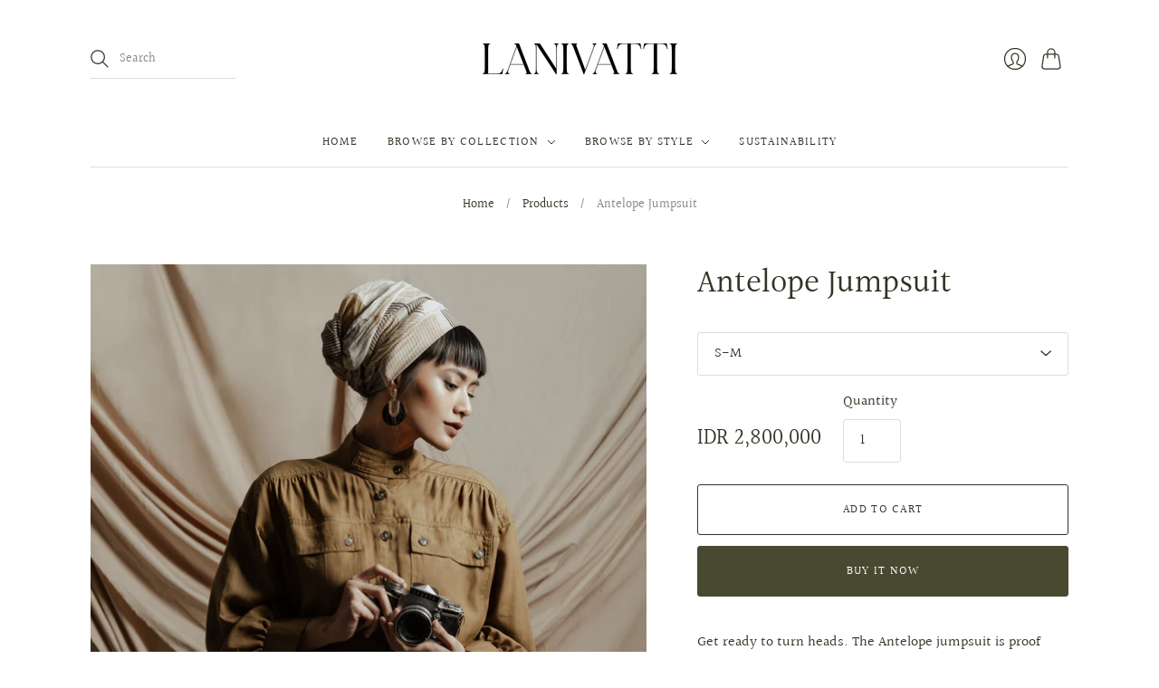

--- FILE ---
content_type: text/html; charset=utf-8
request_url: https://lanivatti.com/products/antelope-jumpsuit
body_size: 19769
content:
<!doctype html>
<html class="no-js no-touch" lang="en">
<head>
<script>
window.KiwiSizing = window.KiwiSizing === undefined ? {} : window.KiwiSizing;
KiwiSizing.shop = "lanivatti.myshopify.com";


KiwiSizing.data = {
  collections: "106034167908,266352918692",
  tags: "Beyond Borders,Jumpsuits",
  product: "4415013814372",
  vendor: "lanivatti",
  type: "Women Apparel",
  title: "Antelope Jumpsuit",
  images: ["\/\/lanivatti.com\/cdn\/shop\/products\/IMG_4230.jpg?v=1584161222","\/\/lanivatti.com\/cdn\/shop\/products\/IMG_4229.jpg?v=1584161222","\/\/lanivatti.com\/cdn\/shop\/products\/LNVT-BB-Look10A.jpg?v=1584161222","\/\/lanivatti.com\/cdn\/shop\/products\/LNVT-BB-Look10B.jpg?v=1584161222","\/\/lanivatti.com\/cdn\/shop\/products\/BB-Antelope.gif?v=1584161222"],
  options: [{"name":"Size","position":1,"values":["S-M","M-L"]}],
  variants: [{"id":31465719857252,"title":"S-M","option1":"S-M","option2":null,"option3":null,"sku":"","requires_shipping":true,"taxable":true,"featured_image":null,"available":true,"name":"Antelope Jumpsuit - S-M","public_title":"S-M","options":["S-M"],"price":280000000,"weight":0,"compare_at_price":null,"inventory_management":null,"barcode":"","requires_selling_plan":false,"selling_plan_allocations":[]},{"id":31465719890020,"title":"M-L","option1":"M-L","option2":null,"option3":null,"sku":"","requires_shipping":true,"taxable":true,"featured_image":null,"available":true,"name":"Antelope Jumpsuit - M-L","public_title":"M-L","options":["M-L"],"price":280000000,"weight":0,"compare_at_price":null,"inventory_management":null,"barcode":"","requires_selling_plan":false,"selling_plan_allocations":[]}],
};

</script>
  <meta charset="utf-8">
  <meta http-equiv="X-UA-Compatible" content="IE=edge,chrome=1">
  <meta name="viewport" content="width=device-width,initial-scale=1">

  <!-- Preconnect Domains -->
  <link rel="preconnect" href="https://cdn.shopify.com" crossorigin>
  <link rel="preconnect" href="https://fonts.shopify.com" crossorigin>
  <link rel="preconnect" href="https://monorail-edge.shopifysvc.com">

  <!-- Preload Assets -->
  <link rel="preload" href="//lanivatti.com/cdn/shop/t/11/assets/theme.css?v=131438769560958935381759333089" as="style">
  <link rel="preload" href="//lanivatti.com/cdn/shop/t/11/assets/editions.js?v=85285529231505068961661744157" as="script">
  <link rel="preload" href="//lanivatti.com/cdn/shopifycloud/storefront/assets/themes_support/api.jquery-7ab1a3a4.js" as="script">

  

  

  <title>Antelope Jumpsuit&#8211; lanivatti
</title>

  
    <meta name="description" content="Get ready to turn heads. The Antelope jumpsuit is proof that style and comfort can go hand in hand. Featuring a sash tie waist design with a wide-leg fit. Wear it full buttoned or layer a tank top inside, you can never go wrong with it. Shipped within 10 working days. Size &amp;amp; Fit Fit: Classic — follows your waist co">
  

  

  
    <link rel="canonical" href="https://lanivatti.com/products/antelope-jumpsuit" />
  

  <script>window.performance && window.performance.mark && window.performance.mark('shopify.content_for_header.start');</script><meta id="shopify-digital-wallet" name="shopify-digital-wallet" content="/16584081508/digital_wallets/dialog">
<meta name="shopify-checkout-api-token" content="0e0921ed2cb256976eadcb9f8e061e91">
<meta id="in-context-paypal-metadata" data-shop-id="16584081508" data-venmo-supported="false" data-environment="production" data-locale="en_US" data-paypal-v4="true" data-currency="IDR">
<link rel="alternate" type="application/json+oembed" href="https://lanivatti.com/products/antelope-jumpsuit.oembed">
<script async="async" src="/checkouts/internal/preloads.js?locale=en-ID"></script>
<script id="shopify-features" type="application/json">{"accessToken":"0e0921ed2cb256976eadcb9f8e061e91","betas":["rich-media-storefront-analytics"],"domain":"lanivatti.com","predictiveSearch":true,"shopId":16584081508,"locale":"en"}</script>
<script>var Shopify = Shopify || {};
Shopify.shop = "lanivatti.myshopify.com";
Shopify.locale = "en";
Shopify.currency = {"active":"IDR","rate":"1.0"};
Shopify.country = "ID";
Shopify.theme = {"name":"Editions","id":131241672868,"schema_name":"Editions","schema_version":"11.3.0","theme_store_id":457,"role":"main"};
Shopify.theme.handle = "null";
Shopify.theme.style = {"id":null,"handle":null};
Shopify.cdnHost = "lanivatti.com/cdn";
Shopify.routes = Shopify.routes || {};
Shopify.routes.root = "/";</script>
<script type="module">!function(o){(o.Shopify=o.Shopify||{}).modules=!0}(window);</script>
<script>!function(o){function n(){var o=[];function n(){o.push(Array.prototype.slice.apply(arguments))}return n.q=o,n}var t=o.Shopify=o.Shopify||{};t.loadFeatures=n(),t.autoloadFeatures=n()}(window);</script>
<script id="shop-js-analytics" type="application/json">{"pageType":"product"}</script>
<script defer="defer" async type="module" src="//lanivatti.com/cdn/shopifycloud/shop-js/modules/v2/client.init-shop-cart-sync_D0dqhulL.en.esm.js"></script>
<script defer="defer" async type="module" src="//lanivatti.com/cdn/shopifycloud/shop-js/modules/v2/chunk.common_CpVO7qML.esm.js"></script>
<script type="module">
  await import("//lanivatti.com/cdn/shopifycloud/shop-js/modules/v2/client.init-shop-cart-sync_D0dqhulL.en.esm.js");
await import("//lanivatti.com/cdn/shopifycloud/shop-js/modules/v2/chunk.common_CpVO7qML.esm.js");

  window.Shopify.SignInWithShop?.initShopCartSync?.({"fedCMEnabled":true,"windoidEnabled":true});

</script>
<script>(function() {
  var isLoaded = false;
  function asyncLoad() {
    if (isLoaded) return;
    isLoaded = true;
    var urls = ["https:\/\/app.kiwisizing.com\/web\/js\/dist\/kiwiSizing\/plugin\/SizingPlugin.prod.js?v=329\u0026shop=lanivatti.myshopify.com"];
    for (var i = 0; i < urls.length; i++) {
      var s = document.createElement('script');
      s.type = 'text/javascript';
      s.async = true;
      s.src = urls[i];
      var x = document.getElementsByTagName('script')[0];
      x.parentNode.insertBefore(s, x);
    }
  };
  if(window.attachEvent) {
    window.attachEvent('onload', asyncLoad);
  } else {
    window.addEventListener('load', asyncLoad, false);
  }
})();</script>
<script id="__st">var __st={"a":16584081508,"offset":25200,"reqid":"eca962bc-09fd-4694-a901-3314744d1da7-1765293780","pageurl":"lanivatti.com\/products\/antelope-jumpsuit","u":"a7faa85ca744","p":"product","rtyp":"product","rid":4415013814372};</script>
<script>window.ShopifyPaypalV4VisibilityTracking = true;</script>
<script id="captcha-bootstrap">!function(){'use strict';const t='contact',e='account',n='new_comment',o=[[t,t],['blogs',n],['comments',n],[t,'customer']],c=[[e,'customer_login'],[e,'guest_login'],[e,'recover_customer_password'],[e,'create_customer']],r=t=>t.map((([t,e])=>`form[action*='/${t}']:not([data-nocaptcha='true']) input[name='form_type'][value='${e}']`)).join(','),a=t=>()=>t?[...document.querySelectorAll(t)].map((t=>t.form)):[];function s(){const t=[...o],e=r(t);return a(e)}const i='password',u='form_key',d=['recaptcha-v3-token','g-recaptcha-response','h-captcha-response',i],f=()=>{try{return window.sessionStorage}catch{return}},m='__shopify_v',_=t=>t.elements[u];function p(t,e,n=!1){try{const o=window.sessionStorage,c=JSON.parse(o.getItem(e)),{data:r}=function(t){const{data:e,action:n}=t;return t[m]||n?{data:e,action:n}:{data:t,action:n}}(c);for(const[e,n]of Object.entries(r))t.elements[e]&&(t.elements[e].value=n);n&&o.removeItem(e)}catch(o){console.error('form repopulation failed',{error:o})}}const l='form_type',E='cptcha';function T(t){t.dataset[E]=!0}const w=window,h=w.document,L='Shopify',v='ce_forms',y='captcha';let A=!1;((t,e)=>{const n=(g='f06e6c50-85a8-45c8-87d0-21a2b65856fe',I='https://cdn.shopify.com/shopifycloud/storefront-forms-hcaptcha/ce_storefront_forms_captcha_hcaptcha.v1.5.2.iife.js',D={infoText:'Protected by hCaptcha',privacyText:'Privacy',termsText:'Terms'},(t,e,n)=>{const o=w[L][v],c=o.bindForm;if(c)return c(t,g,e,D).then(n);var r;o.q.push([[t,g,e,D],n]),r=I,A||(h.body.append(Object.assign(h.createElement('script'),{id:'captcha-provider',async:!0,src:r})),A=!0)});var g,I,D;w[L]=w[L]||{},w[L][v]=w[L][v]||{},w[L][v].q=[],w[L][y]=w[L][y]||{},w[L][y].protect=function(t,e){n(t,void 0,e),T(t)},Object.freeze(w[L][y]),function(t,e,n,w,h,L){const[v,y,A,g]=function(t,e,n){const i=e?o:[],u=t?c:[],d=[...i,...u],f=r(d),m=r(i),_=r(d.filter((([t,e])=>n.includes(e))));return[a(f),a(m),a(_),s()]}(w,h,L),I=t=>{const e=t.target;return e instanceof HTMLFormElement?e:e&&e.form},D=t=>v().includes(t);t.addEventListener('submit',(t=>{const e=I(t);if(!e)return;const n=D(e)&&!e.dataset.hcaptchaBound&&!e.dataset.recaptchaBound,o=_(e),c=g().includes(e)&&(!o||!o.value);(n||c)&&t.preventDefault(),c&&!n&&(function(t){try{if(!f())return;!function(t){const e=f();if(!e)return;const n=_(t);if(!n)return;const o=n.value;o&&e.removeItem(o)}(t);const e=Array.from(Array(32),(()=>Math.random().toString(36)[2])).join('');!function(t,e){_(t)||t.append(Object.assign(document.createElement('input'),{type:'hidden',name:u})),t.elements[u].value=e}(t,e),function(t,e){const n=f();if(!n)return;const o=[...t.querySelectorAll(`input[type='${i}']`)].map((({name:t})=>t)),c=[...d,...o],r={};for(const[a,s]of new FormData(t).entries())c.includes(a)||(r[a]=s);n.setItem(e,JSON.stringify({[m]:1,action:t.action,data:r}))}(t,e)}catch(e){console.error('failed to persist form',e)}}(e),e.submit())}));const S=(t,e)=>{t&&!t.dataset[E]&&(n(t,e.some((e=>e===t))),T(t))};for(const o of['focusin','change'])t.addEventListener(o,(t=>{const e=I(t);D(e)&&S(e,y())}));const B=e.get('form_key'),M=e.get(l),P=B&&M;t.addEventListener('DOMContentLoaded',(()=>{const t=y();if(P)for(const e of t)e.elements[l].value===M&&p(e,B);[...new Set([...A(),...v().filter((t=>'true'===t.dataset.shopifyCaptcha))])].forEach((e=>S(e,t)))}))}(h,new URLSearchParams(w.location.search),n,t,e,['guest_login'])})(!0,!0)}();</script>
<script integrity="sha256-52AcMU7V7pcBOXWImdc/TAGTFKeNjmkeM1Pvks/DTgc=" data-source-attribution="shopify.loadfeatures" defer="defer" src="//lanivatti.com/cdn/shopifycloud/storefront/assets/storefront/load_feature-81c60534.js" crossorigin="anonymous"></script>
<script data-source-attribution="shopify.dynamic_checkout.dynamic.init">var Shopify=Shopify||{};Shopify.PaymentButton=Shopify.PaymentButton||{isStorefrontPortableWallets:!0,init:function(){window.Shopify.PaymentButton.init=function(){};var t=document.createElement("script");t.src="https://lanivatti.com/cdn/shopifycloud/portable-wallets/latest/portable-wallets.en.js",t.type="module",document.head.appendChild(t)}};
</script>
<script data-source-attribution="shopify.dynamic_checkout.buyer_consent">
  function portableWalletsHideBuyerConsent(e){var t=document.getElementById("shopify-buyer-consent"),n=document.getElementById("shopify-subscription-policy-button");t&&n&&(t.classList.add("hidden"),t.setAttribute("aria-hidden","true"),n.removeEventListener("click",e))}function portableWalletsShowBuyerConsent(e){var t=document.getElementById("shopify-buyer-consent"),n=document.getElementById("shopify-subscription-policy-button");t&&n&&(t.classList.remove("hidden"),t.removeAttribute("aria-hidden"),n.addEventListener("click",e))}window.Shopify?.PaymentButton&&(window.Shopify.PaymentButton.hideBuyerConsent=portableWalletsHideBuyerConsent,window.Shopify.PaymentButton.showBuyerConsent=portableWalletsShowBuyerConsent);
</script>
<script>
  function portableWalletsCleanup(e){e&&e.src&&console.error("Failed to load portable wallets script "+e.src);var t=document.querySelectorAll("shopify-accelerated-checkout .shopify-payment-button__skeleton, shopify-accelerated-checkout-cart .wallet-cart-button__skeleton"),e=document.getElementById("shopify-buyer-consent");for(let e=0;e<t.length;e++)t[e].remove();e&&e.remove()}function portableWalletsNotLoadedAsModule(e){e instanceof ErrorEvent&&"string"==typeof e.message&&e.message.includes("import.meta")&&"string"==typeof e.filename&&e.filename.includes("portable-wallets")&&(window.removeEventListener("error",portableWalletsNotLoadedAsModule),window.Shopify.PaymentButton.failedToLoad=e,"loading"===document.readyState?document.addEventListener("DOMContentLoaded",window.Shopify.PaymentButton.init):window.Shopify.PaymentButton.init())}window.addEventListener("error",portableWalletsNotLoadedAsModule);
</script>

<script type="module" src="https://lanivatti.com/cdn/shopifycloud/portable-wallets/latest/portable-wallets.en.js" onError="portableWalletsCleanup(this)" crossorigin="anonymous"></script>
<script nomodule>
  document.addEventListener("DOMContentLoaded", portableWalletsCleanup);
</script>

<link id="shopify-accelerated-checkout-styles" rel="stylesheet" media="screen" href="https://lanivatti.com/cdn/shopifycloud/portable-wallets/latest/accelerated-checkout-backwards-compat.css" crossorigin="anonymous">
<style id="shopify-accelerated-checkout-cart">
        #shopify-buyer-consent {
  margin-top: 1em;
  display: inline-block;
  width: 100%;
}

#shopify-buyer-consent.hidden {
  display: none;
}

#shopify-subscription-policy-button {
  background: none;
  border: none;
  padding: 0;
  text-decoration: underline;
  font-size: inherit;
  cursor: pointer;
}

#shopify-subscription-policy-button::before {
  box-shadow: none;
}

      </style>

<script>window.performance && window.performance.mark && window.performance.mark('shopify.content_for_header.end');</script>

  
  















<meta property="og:site_name" content="lanivatti">
<meta property="og:url" content="https://lanivatti.com/products/antelope-jumpsuit">
<meta property="og:title" content="Antelope Jumpsuit">
<meta property="og:type" content="website">
<meta property="og:description" content="Get ready to turn heads. The Antelope jumpsuit is proof that style and comfort can go hand in hand. Featuring a sash tie waist design with a wide-leg fit. Wear it full buttoned or layer a tank top inside, you can never go wrong with it. Shipped within 10 working days. Size &amp;amp; Fit Fit: Classic — follows your waist co">




    
    
    

    
    
    <meta
      property="og:image"
      content="https://lanivatti.com/cdn/shop/products/IMG_4230_1200x1680.jpg?v=1584161222"
    />
    <meta
      property="og:image:secure_url"
      content="https://lanivatti.com/cdn/shop/products/IMG_4230_1200x1680.jpg?v=1584161222"
    />
    <meta property="og:image:width" content="1200" />
    <meta property="og:image:height" content="1680" />
    
    
    <meta property="og:image:alt" content="Social media image" />
  
















<meta name="twitter:title" content="Antelope Jumpsuit">
<meta name="twitter:description" content="Get ready to turn heads. The Antelope jumpsuit is proof that style and comfort can go hand in hand. Featuring a sash tie waist design with a wide-leg fit. Wear it full buttoned or layer a tank top inside, you can never go wrong with it. Shipped within 10 working days. Size &amp;amp; Fit Fit: Classic — follows your waist co">


    
    
    
      
      
      <meta name="twitter:card" content="summary">
    
    
    <meta
      property="twitter:image"
      content="https://lanivatti.com/cdn/shop/products/IMG_4230_1200x1200_crop_center.jpg?v=1584161222"
    />
    <meta property="twitter:image:width" content="1200" />
    <meta property="twitter:image:height" content="1200" />
    
    
    <meta property="twitter:image:alt" content="Social media image" />
  



  <script>
    document.documentElement.className=document.documentElement.className.replace(/\bno-js\b/,'js');
    if(window.Shopify&&window.Shopify.designMode)document.documentElement.className+=' in-theme-editor';
    if(('ontouchstart' in window)||window.DocumentTouch&&document instanceof DocumentTouch)document.documentElement.className=document.documentElement.className.replace(/\bno-touch\b/,'has-touch');
  </script>

  <!-- Theme CSS -->
  <link rel="stylesheet" href="//lanivatti.com/cdn/shop/t/11/assets/theme.css?v=131438769560958935381759333089">

                <link href="//fonts.googleapis.com/css?family=Neuton:300,400,400i,700|PT+Sans:400,400i,700,700i" rel="stylesheet" type="text/css" media="all" />  


  
  <script>
    window.Theme = window.Theme || {};
    window.Theme.version = "11.3.0";
    window.Theme.name = 'Editions';
    window.Theme.moneyFormat = "IDR {{amount_no_decimals}}";
    window.Theme.routes = {
      "root_url": "/",
      "account_url": "/account",
      "account_login_url": "/account/login",
      "account_logout_url": "/account/logout",
      "account_register_url": "/account/register",
      "account_addresses_url": "/account/addresses",
      "collections_url": "/collections",
      "all_products_collection_url": "/collections/all",
      "search_url": "/search",
      "cart_url": "/cart",
      "cart_add_url": "/cart/add",
      "cart_change_url": "/cart/change",
      "cart_clear_url": "/cart/clear",
      "product_recommendations_url": "/recommendations/products",
    };
  </script>
  

<link href="https://monorail-edge.shopifysvc.com" rel="dns-prefetch">
<script>(function(){if ("sendBeacon" in navigator && "performance" in window) {try {var session_token_from_headers = performance.getEntriesByType('navigation')[0].serverTiming.find(x => x.name == '_s').description;} catch {var session_token_from_headers = undefined;}var session_cookie_matches = document.cookie.match(/_shopify_s=([^;]*)/);var session_token_from_cookie = session_cookie_matches && session_cookie_matches.length === 2 ? session_cookie_matches[1] : "";var session_token = session_token_from_headers || session_token_from_cookie || "";function handle_abandonment_event(e) {var entries = performance.getEntries().filter(function(entry) {return /monorail-edge.shopifysvc.com/.test(entry.name);});if (!window.abandonment_tracked && entries.length === 0) {window.abandonment_tracked = true;var currentMs = Date.now();var navigation_start = performance.timing.navigationStart;var payload = {shop_id: 16584081508,url: window.location.href,navigation_start,duration: currentMs - navigation_start,session_token,page_type: "product"};window.navigator.sendBeacon("https://monorail-edge.shopifysvc.com/v1/produce", JSON.stringify({schema_id: "online_store_buyer_site_abandonment/1.1",payload: payload,metadata: {event_created_at_ms: currentMs,event_sent_at_ms: currentMs}}));}}window.addEventListener('pagehide', handle_abandonment_event);}}());</script>
<script id="web-pixels-manager-setup">(function e(e,d,r,n,o){if(void 0===o&&(o={}),!Boolean(null===(a=null===(i=window.Shopify)||void 0===i?void 0:i.analytics)||void 0===a?void 0:a.replayQueue)){var i,a;window.Shopify=window.Shopify||{};var t=window.Shopify;t.analytics=t.analytics||{};var s=t.analytics;s.replayQueue=[],s.publish=function(e,d,r){return s.replayQueue.push([e,d,r]),!0};try{self.performance.mark("wpm:start")}catch(e){}var l=function(){var e={modern:/Edge?\/(1{2}[4-9]|1[2-9]\d|[2-9]\d{2}|\d{4,})\.\d+(\.\d+|)|Firefox\/(1{2}[4-9]|1[2-9]\d|[2-9]\d{2}|\d{4,})\.\d+(\.\d+|)|Chrom(ium|e)\/(9{2}|\d{3,})\.\d+(\.\d+|)|(Maci|X1{2}).+ Version\/(15\.\d+|(1[6-9]|[2-9]\d|\d{3,})\.\d+)([,.]\d+|)( \(\w+\)|)( Mobile\/\w+|) Safari\/|Chrome.+OPR\/(9{2}|\d{3,})\.\d+\.\d+|(CPU[ +]OS|iPhone[ +]OS|CPU[ +]iPhone|CPU IPhone OS|CPU iPad OS)[ +]+(15[._]\d+|(1[6-9]|[2-9]\d|\d{3,})[._]\d+)([._]\d+|)|Android:?[ /-](13[3-9]|1[4-9]\d|[2-9]\d{2}|\d{4,})(\.\d+|)(\.\d+|)|Android.+Firefox\/(13[5-9]|1[4-9]\d|[2-9]\d{2}|\d{4,})\.\d+(\.\d+|)|Android.+Chrom(ium|e)\/(13[3-9]|1[4-9]\d|[2-9]\d{2}|\d{4,})\.\d+(\.\d+|)|SamsungBrowser\/([2-9]\d|\d{3,})\.\d+/,legacy:/Edge?\/(1[6-9]|[2-9]\d|\d{3,})\.\d+(\.\d+|)|Firefox\/(5[4-9]|[6-9]\d|\d{3,})\.\d+(\.\d+|)|Chrom(ium|e)\/(5[1-9]|[6-9]\d|\d{3,})\.\d+(\.\d+|)([\d.]+$|.*Safari\/(?![\d.]+ Edge\/[\d.]+$))|(Maci|X1{2}).+ Version\/(10\.\d+|(1[1-9]|[2-9]\d|\d{3,})\.\d+)([,.]\d+|)( \(\w+\)|)( Mobile\/\w+|) Safari\/|Chrome.+OPR\/(3[89]|[4-9]\d|\d{3,})\.\d+\.\d+|(CPU[ +]OS|iPhone[ +]OS|CPU[ +]iPhone|CPU IPhone OS|CPU iPad OS)[ +]+(10[._]\d+|(1[1-9]|[2-9]\d|\d{3,})[._]\d+)([._]\d+|)|Android:?[ /-](13[3-9]|1[4-9]\d|[2-9]\d{2}|\d{4,})(\.\d+|)(\.\d+|)|Mobile Safari.+OPR\/([89]\d|\d{3,})\.\d+\.\d+|Android.+Firefox\/(13[5-9]|1[4-9]\d|[2-9]\d{2}|\d{4,})\.\d+(\.\d+|)|Android.+Chrom(ium|e)\/(13[3-9]|1[4-9]\d|[2-9]\d{2}|\d{4,})\.\d+(\.\d+|)|Android.+(UC? ?Browser|UCWEB|U3)[ /]?(15\.([5-9]|\d{2,})|(1[6-9]|[2-9]\d|\d{3,})\.\d+)\.\d+|SamsungBrowser\/(5\.\d+|([6-9]|\d{2,})\.\d+)|Android.+MQ{2}Browser\/(14(\.(9|\d{2,})|)|(1[5-9]|[2-9]\d|\d{3,})(\.\d+|))(\.\d+|)|K[Aa][Ii]OS\/(3\.\d+|([4-9]|\d{2,})\.\d+)(\.\d+|)/},d=e.modern,r=e.legacy,n=navigator.userAgent;return n.match(d)?"modern":n.match(r)?"legacy":"unknown"}(),u="modern"===l?"modern":"legacy",c=(null!=n?n:{modern:"",legacy:""})[u],f=function(e){return[e.baseUrl,"/wpm","/b",e.hashVersion,"modern"===e.buildTarget?"m":"l",".js"].join("")}({baseUrl:d,hashVersion:r,buildTarget:u}),m=function(e){var d=e.version,r=e.bundleTarget,n=e.surface,o=e.pageUrl,i=e.monorailEndpoint;return{emit:function(e){var a=e.status,t=e.errorMsg,s=(new Date).getTime(),l=JSON.stringify({metadata:{event_sent_at_ms:s},events:[{schema_id:"web_pixels_manager_load/3.1",payload:{version:d,bundle_target:r,page_url:o,status:a,surface:n,error_msg:t},metadata:{event_created_at_ms:s}}]});if(!i)return console&&console.warn&&console.warn("[Web Pixels Manager] No Monorail endpoint provided, skipping logging."),!1;try{return self.navigator.sendBeacon.bind(self.navigator)(i,l)}catch(e){}var u=new XMLHttpRequest;try{return u.open("POST",i,!0),u.setRequestHeader("Content-Type","text/plain"),u.send(l),!0}catch(e){return console&&console.warn&&console.warn("[Web Pixels Manager] Got an unhandled error while logging to Monorail."),!1}}}}({version:r,bundleTarget:l,surface:e.surface,pageUrl:self.location.href,monorailEndpoint:e.monorailEndpoint});try{o.browserTarget=l,function(e){var d=e.src,r=e.async,n=void 0===r||r,o=e.onload,i=e.onerror,a=e.sri,t=e.scriptDataAttributes,s=void 0===t?{}:t,l=document.createElement("script"),u=document.querySelector("head"),c=document.querySelector("body");if(l.async=n,l.src=d,a&&(l.integrity=a,l.crossOrigin="anonymous"),s)for(var f in s)if(Object.prototype.hasOwnProperty.call(s,f))try{l.dataset[f]=s[f]}catch(e){}if(o&&l.addEventListener("load",o),i&&l.addEventListener("error",i),u)u.appendChild(l);else{if(!c)throw new Error("Did not find a head or body element to append the script");c.appendChild(l)}}({src:f,async:!0,onload:function(){if(!function(){var e,d;return Boolean(null===(d=null===(e=window.Shopify)||void 0===e?void 0:e.analytics)||void 0===d?void 0:d.initialized)}()){var d=window.webPixelsManager.init(e)||void 0;if(d){var r=window.Shopify.analytics;r.replayQueue.forEach((function(e){var r=e[0],n=e[1],o=e[2];d.publishCustomEvent(r,n,o)})),r.replayQueue=[],r.publish=d.publishCustomEvent,r.visitor=d.visitor,r.initialized=!0}}},onerror:function(){return m.emit({status:"failed",errorMsg:"".concat(f," has failed to load")})},sri:function(e){var d=/^sha384-[A-Za-z0-9+/=]+$/;return"string"==typeof e&&d.test(e)}(c)?c:"",scriptDataAttributes:o}),m.emit({status:"loading"})}catch(e){m.emit({status:"failed",errorMsg:(null==e?void 0:e.message)||"Unknown error"})}}})({shopId: 16584081508,storefrontBaseUrl: "https://lanivatti.com",extensionsBaseUrl: "https://extensions.shopifycdn.com/cdn/shopifycloud/web-pixels-manager",monorailEndpoint: "https://monorail-edge.shopifysvc.com/unstable/produce_batch",surface: "storefront-renderer",enabledBetaFlags: ["2dca8a86"],webPixelsConfigList: [{"id":"171999396","configuration":"{\"pixel_id\":\"186969035727637\",\"pixel_type\":\"facebook_pixel\",\"metaapp_system_user_token\":\"-\"}","eventPayloadVersion":"v1","runtimeContext":"OPEN","scriptVersion":"ca16bc87fe92b6042fbaa3acc2fbdaa6","type":"APP","apiClientId":2329312,"privacyPurposes":["ANALYTICS","MARKETING","SALE_OF_DATA"],"dataSharingAdjustments":{"protectedCustomerApprovalScopes":["read_customer_address","read_customer_email","read_customer_name","read_customer_personal_data","read_customer_phone"]}},{"id":"155418788","eventPayloadVersion":"v1","runtimeContext":"LAX","scriptVersion":"1","type":"CUSTOM","privacyPurposes":["ANALYTICS"],"name":"Google Analytics tag (migrated)"},{"id":"shopify-app-pixel","configuration":"{}","eventPayloadVersion":"v1","runtimeContext":"STRICT","scriptVersion":"0450","apiClientId":"shopify-pixel","type":"APP","privacyPurposes":["ANALYTICS","MARKETING"]},{"id":"shopify-custom-pixel","eventPayloadVersion":"v1","runtimeContext":"LAX","scriptVersion":"0450","apiClientId":"shopify-pixel","type":"CUSTOM","privacyPurposes":["ANALYTICS","MARKETING"]}],isMerchantRequest: false,initData: {"shop":{"name":"lanivatti","paymentSettings":{"currencyCode":"IDR"},"myshopifyDomain":"lanivatti.myshopify.com","countryCode":"ID","storefrontUrl":"https:\/\/lanivatti.com"},"customer":null,"cart":null,"checkout":null,"productVariants":[{"price":{"amount":2800000.0,"currencyCode":"IDR"},"product":{"title":"Antelope Jumpsuit","vendor":"lanivatti","id":"4415013814372","untranslatedTitle":"Antelope Jumpsuit","url":"\/products\/antelope-jumpsuit","type":"Women Apparel"},"id":"31465719857252","image":{"src":"\/\/lanivatti.com\/cdn\/shop\/products\/IMG_4230.jpg?v=1584161222"},"sku":"","title":"S-M","untranslatedTitle":"S-M"},{"price":{"amount":2800000.0,"currencyCode":"IDR"},"product":{"title":"Antelope Jumpsuit","vendor":"lanivatti","id":"4415013814372","untranslatedTitle":"Antelope Jumpsuit","url":"\/products\/antelope-jumpsuit","type":"Women Apparel"},"id":"31465719890020","image":{"src":"\/\/lanivatti.com\/cdn\/shop\/products\/IMG_4230.jpg?v=1584161222"},"sku":"","title":"M-L","untranslatedTitle":"M-L"}],"purchasingCompany":null},},"https://lanivatti.com/cdn","ae1676cfwd2530674p4253c800m34e853cb",{"modern":"","legacy":""},{"shopId":"16584081508","storefrontBaseUrl":"https:\/\/lanivatti.com","extensionBaseUrl":"https:\/\/extensions.shopifycdn.com\/cdn\/shopifycloud\/web-pixels-manager","surface":"storefront-renderer","enabledBetaFlags":"[\"2dca8a86\"]","isMerchantRequest":"false","hashVersion":"ae1676cfwd2530674p4253c800m34e853cb","publish":"custom","events":"[[\"page_viewed\",{}],[\"product_viewed\",{\"productVariant\":{\"price\":{\"amount\":2800000.0,\"currencyCode\":\"IDR\"},\"product\":{\"title\":\"Antelope Jumpsuit\",\"vendor\":\"lanivatti\",\"id\":\"4415013814372\",\"untranslatedTitle\":\"Antelope Jumpsuit\",\"url\":\"\/products\/antelope-jumpsuit\",\"type\":\"Women Apparel\"},\"id\":\"31465719857252\",\"image\":{\"src\":\"\/\/lanivatti.com\/cdn\/shop\/products\/IMG_4230.jpg?v=1584161222\"},\"sku\":\"\",\"title\":\"S-M\",\"untranslatedTitle\":\"S-M\"}}]]"});</script><script>
  window.ShopifyAnalytics = window.ShopifyAnalytics || {};
  window.ShopifyAnalytics.meta = window.ShopifyAnalytics.meta || {};
  window.ShopifyAnalytics.meta.currency = 'IDR';
  var meta = {"product":{"id":4415013814372,"gid":"gid:\/\/shopify\/Product\/4415013814372","vendor":"lanivatti","type":"Women Apparel","variants":[{"id":31465719857252,"price":280000000,"name":"Antelope Jumpsuit - S-M","public_title":"S-M","sku":""},{"id":31465719890020,"price":280000000,"name":"Antelope Jumpsuit - M-L","public_title":"M-L","sku":""}],"remote":false},"page":{"pageType":"product","resourceType":"product","resourceId":4415013814372}};
  for (var attr in meta) {
    window.ShopifyAnalytics.meta[attr] = meta[attr];
  }
</script>
<script class="analytics">
  (function () {
    var customDocumentWrite = function(content) {
      var jquery = null;

      if (window.jQuery) {
        jquery = window.jQuery;
      } else if (window.Checkout && window.Checkout.$) {
        jquery = window.Checkout.$;
      }

      if (jquery) {
        jquery('body').append(content);
      }
    };

    var hasLoggedConversion = function(token) {
      if (token) {
        return document.cookie.indexOf('loggedConversion=' + token) !== -1;
      }
      return false;
    }

    var setCookieIfConversion = function(token) {
      if (token) {
        var twoMonthsFromNow = new Date(Date.now());
        twoMonthsFromNow.setMonth(twoMonthsFromNow.getMonth() + 2);

        document.cookie = 'loggedConversion=' + token + '; expires=' + twoMonthsFromNow;
      }
    }

    var trekkie = window.ShopifyAnalytics.lib = window.trekkie = window.trekkie || [];
    if (trekkie.integrations) {
      return;
    }
    trekkie.methods = [
      'identify',
      'page',
      'ready',
      'track',
      'trackForm',
      'trackLink'
    ];
    trekkie.factory = function(method) {
      return function() {
        var args = Array.prototype.slice.call(arguments);
        args.unshift(method);
        trekkie.push(args);
        return trekkie;
      };
    };
    for (var i = 0; i < trekkie.methods.length; i++) {
      var key = trekkie.methods[i];
      trekkie[key] = trekkie.factory(key);
    }
    trekkie.load = function(config) {
      trekkie.config = config || {};
      trekkie.config.initialDocumentCookie = document.cookie;
      var first = document.getElementsByTagName('script')[0];
      var script = document.createElement('script');
      script.type = 'text/javascript';
      script.onerror = function(e) {
        var scriptFallback = document.createElement('script');
        scriptFallback.type = 'text/javascript';
        scriptFallback.onerror = function(error) {
                var Monorail = {
      produce: function produce(monorailDomain, schemaId, payload) {
        var currentMs = new Date().getTime();
        var event = {
          schema_id: schemaId,
          payload: payload,
          metadata: {
            event_created_at_ms: currentMs,
            event_sent_at_ms: currentMs
          }
        };
        return Monorail.sendRequest("https://" + monorailDomain + "/v1/produce", JSON.stringify(event));
      },
      sendRequest: function sendRequest(endpointUrl, payload) {
        // Try the sendBeacon API
        if (window && window.navigator && typeof window.navigator.sendBeacon === 'function' && typeof window.Blob === 'function' && !Monorail.isIos12()) {
          var blobData = new window.Blob([payload], {
            type: 'text/plain'
          });

          if (window.navigator.sendBeacon(endpointUrl, blobData)) {
            return true;
          } // sendBeacon was not successful

        } // XHR beacon

        var xhr = new XMLHttpRequest();

        try {
          xhr.open('POST', endpointUrl);
          xhr.setRequestHeader('Content-Type', 'text/plain');
          xhr.send(payload);
        } catch (e) {
          console.log(e);
        }

        return false;
      },
      isIos12: function isIos12() {
        return window.navigator.userAgent.lastIndexOf('iPhone; CPU iPhone OS 12_') !== -1 || window.navigator.userAgent.lastIndexOf('iPad; CPU OS 12_') !== -1;
      }
    };
    Monorail.produce('monorail-edge.shopifysvc.com',
      'trekkie_storefront_load_errors/1.1',
      {shop_id: 16584081508,
      theme_id: 131241672868,
      app_name: "storefront",
      context_url: window.location.href,
      source_url: "//lanivatti.com/cdn/s/trekkie.storefront.94e7babdf2ec3663c2b14be7d5a3b25b9303ebb0.min.js"});

        };
        scriptFallback.async = true;
        scriptFallback.src = '//lanivatti.com/cdn/s/trekkie.storefront.94e7babdf2ec3663c2b14be7d5a3b25b9303ebb0.min.js';
        first.parentNode.insertBefore(scriptFallback, first);
      };
      script.async = true;
      script.src = '//lanivatti.com/cdn/s/trekkie.storefront.94e7babdf2ec3663c2b14be7d5a3b25b9303ebb0.min.js';
      first.parentNode.insertBefore(script, first);
    };
    trekkie.load(
      {"Trekkie":{"appName":"storefront","development":false,"defaultAttributes":{"shopId":16584081508,"isMerchantRequest":null,"themeId":131241672868,"themeCityHash":"14234704757595190466","contentLanguage":"en","currency":"IDR","eventMetadataId":"604f373f-bd5e-4d3a-8ef6-412b26820912"},"isServerSideCookieWritingEnabled":true,"monorailRegion":"shop_domain","enabledBetaFlags":["f0df213a"]},"Session Attribution":{},"S2S":{"facebookCapiEnabled":false,"source":"trekkie-storefront-renderer","apiClientId":580111}}
    );

    var loaded = false;
    trekkie.ready(function() {
      if (loaded) return;
      loaded = true;

      window.ShopifyAnalytics.lib = window.trekkie;

      var originalDocumentWrite = document.write;
      document.write = customDocumentWrite;
      try { window.ShopifyAnalytics.merchantGoogleAnalytics.call(this); } catch(error) {};
      document.write = originalDocumentWrite;

      window.ShopifyAnalytics.lib.page(null,{"pageType":"product","resourceType":"product","resourceId":4415013814372,"shopifyEmitted":true});

      var match = window.location.pathname.match(/checkouts\/(.+)\/(thank_you|post_purchase)/)
      var token = match? match[1]: undefined;
      if (!hasLoggedConversion(token)) {
        setCookieIfConversion(token);
        window.ShopifyAnalytics.lib.track("Viewed Product",{"currency":"IDR","variantId":31465719857252,"productId":4415013814372,"productGid":"gid:\/\/shopify\/Product\/4415013814372","name":"Antelope Jumpsuit - S-M","price":"2800000.00","sku":"","brand":"lanivatti","variant":"S-M","category":"Women Apparel","nonInteraction":true,"remote":false},undefined,undefined,{"shopifyEmitted":true});
      window.ShopifyAnalytics.lib.track("monorail:\/\/trekkie_storefront_viewed_product\/1.1",{"currency":"IDR","variantId":31465719857252,"productId":4415013814372,"productGid":"gid:\/\/shopify\/Product\/4415013814372","name":"Antelope Jumpsuit - S-M","price":"2800000.00","sku":"","brand":"lanivatti","variant":"S-M","category":"Women Apparel","nonInteraction":true,"remote":false,"referer":"https:\/\/lanivatti.com\/products\/antelope-jumpsuit"});
      }
    });


        var eventsListenerScript = document.createElement('script');
        eventsListenerScript.async = true;
        eventsListenerScript.src = "//lanivatti.com/cdn/shopifycloud/storefront/assets/shop_events_listener-3da45d37.js";
        document.getElementsByTagName('head')[0].appendChild(eventsListenerScript);

})();</script>
  <script>
  if (!window.ga || (window.ga && typeof window.ga !== 'function')) {
    window.ga = function ga() {
      (window.ga.q = window.ga.q || []).push(arguments);
      if (window.Shopify && window.Shopify.analytics && typeof window.Shopify.analytics.publish === 'function') {
        window.Shopify.analytics.publish("ga_stub_called", {}, {sendTo: "google_osp_migration"});
      }
      console.error("Shopify's Google Analytics stub called with:", Array.from(arguments), "\nSee https://help.shopify.com/manual/promoting-marketing/pixels/pixel-migration#google for more information.");
    };
    if (window.Shopify && window.Shopify.analytics && typeof window.Shopify.analytics.publish === 'function') {
      window.Shopify.analytics.publish("ga_stub_initialized", {}, {sendTo: "google_osp_migration"});
    }
  }
</script>
<script
  defer
  src="https://lanivatti.com/cdn/shopifycloud/perf-kit/shopify-perf-kit-2.1.2.min.js"
  data-application="storefront-renderer"
  data-shop-id="16584081508"
  data-render-region="gcp-us-central1"
  data-page-type="product"
  data-theme-instance-id="131241672868"
  data-theme-name="Editions"
  data-theme-version="11.3.0"
  data-monorail-region="shop_domain"
  data-resource-timing-sampling-rate="10"
  data-shs="true"
  data-shs-beacon="true"
  data-shs-export-with-fetch="true"
  data-shs-logs-sample-rate="1"
></script>
</head>

<body class="
  template-product
  
">
  <a class="skip-to-main" href="#main-content">Skip to content</a>

  
  <svg
    class="icon-star-reference"
    aria-hidden="true"
    focusable="false"
    role="presentation"
    xmlns="http://www.w3.org/2000/svg" width="20" height="20" viewBox="3 3 17 17" fill="none"
  >
    <symbol id="icon-star">
      <rect class="icon-star-background" width="20" height="20" fill="currentColor"/>
      <path d="M10 3L12.163 7.60778L17 8.35121L13.5 11.9359L14.326 17L10 14.6078L5.674 17L6.5 11.9359L3 8.35121L7.837 7.60778L10 3Z" stroke="currentColor" stroke-width="2" stroke-linecap="round" stroke-linejoin="round" fill="none"/>
    </symbol>
    <clipPath id="icon-star-clip">
      <path d="M10 3L12.163 7.60778L17 8.35121L13.5 11.9359L14.326 17L10 14.6078L5.674 17L6.5 11.9359L3 8.35121L7.837 7.60778L10 3Z" stroke="currentColor" stroke-width="2" stroke-linecap="round" stroke-linejoin="round"/>
    </clipPath>
  </svg>
  


  <div id="shopify-section-pxs-announcement-bar" class="shopify-section"><script
  type="application/json"
  data-section-type="pxs-announcement-bar"
  data-section-id="pxs-announcement-bar"
></script>












  </div>

  

<nav
  class="header-controls"
  data-header-controls
  aria-label=""
>
  <div class="header-controls__wrapper">
    <div class="header-controls__search">
      <form class="header-controls__search-form" action="/search" method="get">
        <input
          name="q"
          type="search"
          placeholder="Search"
          class="header-controls__search-field"
          data-search-input
        >
        <button type="submit" aria-label="Search" class="header-controls__search-submit">
          


                            <svg class="icon-search "    aria-hidden="true"    focusable="false"    role="presentation"    xmlns="http://www.w3.org/2000/svg" width="20" height="20" viewBox="0 0 20 20" fill="none">      <path fill-rule="evenodd" clip-rule="evenodd" d="M8.07722 15.3846C12.1132 15.3846 15.3849 12.1128 15.3849 8.07692C15.3849 4.04099 12.1132 0.769226 8.07722 0.769226C4.0413 0.769226 0.769531 4.04099 0.769531 8.07692C0.769531 12.1128 4.0413 15.3846 8.07722 15.3846Z" stroke="currentColor" stroke-width="1.25" stroke-linecap="round" stroke-linejoin="round"/>      <path d="M18.8466 18.8461L13.4619 13.4615" stroke="currentColor" stroke-width="1.25" stroke-linecap="round" stroke-linejoin="round"/>    </svg>                                                            

        </button>
      </form>
    </div>
    <div class="header-controls__mobile-trigger">
      <button
        class="header-controls__mobile-button"
        aria-label="Menu"
        data-mobile-nav-trigger
      >
        


                  <svg class="icon-mobile-nav "    aria-hidden="true"    focusable="false"    role="presentation"    xmlns="http://www.w3.org/2000/svg" width="26" height="26" viewBox="0 0 26 26" fill="none">      <path d="M2.00024 6H24.0002" stroke="currentColor" stroke-width="1.5"/>      <path d="M2 13H24" stroke="currentColor" stroke-width="1.5"/>      <path d="M2.00024 20H24.0002" stroke="currentColor" stroke-width="1.5"/>    </svg>                                                                      

      </button>
    </div>
    <div class="header-controls__account-cart">
      
        
          <a href="/account/login" class="header-controls__account">
            


                                                                                  <svg class="icon-user "    aria-hidden="true"    focusable="false"    role="presentation"    xmlns="http://www.w3.org/2000/svg" width="26" height="26" viewBox="0 0 26 26" fill="none">      <path fill-rule="evenodd" clip-rule="evenodd" d="M13 24.5C19.3513 24.5 24.5 19.3513 24.5 13C24.5 6.64873 19.3513 1.5 13 1.5C6.64873 1.5 1.5 6.64873 1.5 13C1.5 19.3513 6.64873 24.5 13 24.5Z" stroke="currentColor" stroke-width="1.25" stroke-linecap="round" stroke-linejoin="round"/>      <path d="M4.95898 21.221C6.66657 20.2309 8.48298 19.4416 10.372 18.869C11.209 18.56 11.3 16.64 10.7 15.98C9.83398 15.027 9.09998 13.91 9.09998 11.214C8.99795 10.1275 9.36642 9.04944 10.1121 8.25272C10.8578 7.45599 11.9092 7.01703 13 7.047C14.0908 7.01703 15.1422 7.45599 15.8879 8.25272C16.6335 9.04944 17.002 10.1275 16.9 11.214C16.9 13.914 16.166 15.027 15.3 15.98C14.7 16.64 14.791 18.56 15.628 18.869C17.517 19.4416 19.3334 20.2309 21.041 21.221" stroke="currentColor" stroke-width="1.25" stroke-linecap="round" stroke-linejoin="round"/>    </svg>      

            <span class="visually-hidden">Login</span>
          </a>
        
      

      <a href="/cart" class="header-controls__cart">
        


      <svg class="icon-bag "    aria-hidden="true"    focusable="false"    role="presentation"    xmlns="http://www.w3.org/2000/svg" width="22" height="24" viewBox="0 0 22 24" fill="none">      <path d="M6.91699 10.993V4.95104C6.91699 2.72645 8.70785 0.923065 10.917 0.923065C13.1261 0.923065 14.917 2.72645 14.917 4.95104V10.993" stroke="currentColor" stroke-width="1.25" stroke-linecap="round" stroke-linejoin="round"/>      <path fill-rule="evenodd" clip-rule="evenodd" d="M18.131 23.0769C19.6697 23.0769 20.917 21.8209 20.917 20.2714C20.9174 20.1285 20.9067 19.9857 20.885 19.8445L19.221 8.95686C19.0463 7.81137 18.0679 6.96551 16.917 6.96503H4.917C3.76678 6.96536 2.78859 7.81016 2.613 8.95485L0.949001 19.8545C0.927336 19.9958 0.916636 20.1386 0.917001 20.2815C0.92251 21.827 2.16823 23.0769 3.703 23.0769H18.131Z" stroke="currentColor" stroke-width="1.25" stroke-linecap="round" stroke-linejoin="round"/>    </svg>                                                                                  

        <span class="visually-hidden">Cart</span>
        <span class="header-controls__cart-count" data-header-cart-count>
          
        </span>
      </a>
    </div>
  </div>
</nav>


  <div id="shopify-section-static-header" class="shopify-section site-header__outer-wrapper">



<style>
  body {
    
      --header-logo-height: 34.4px;
      --header-logo-height-mobile: 10.4px;
      --header-logo-width: 215px;
      --header-logo-width-mobile: 65px;
    
  }

  .header-controls {
    
  }

  .site-header__outer-wrapper {
    
      position: sticky;
    
  }
</style>

<script
  type="application/json"
  data-section-type="static-header"
  data-section-id="static-header"
>
</script>

<header
  class="site-header site-header--sticky"
  data-site-header
>
  <div class="site-header__wrapper">
    <h1 class="site-header__heading" data-header-logo>
      
        <a href="/" class="site-header__logo" aria-label="lanivatti">
          

  

  <img
    
      src="//lanivatti.com/cdn/shop/files/lanivatti-logo_215x35.png?v=1613550787"
    
    alt=""

    
      data-rimg
      srcset="//lanivatti.com/cdn/shop/files/lanivatti-logo_215x35.png?v=1613550787 1x, //lanivatti.com/cdn/shop/files/lanivatti-logo_430x70.png?v=1613550787 2x, //lanivatti.com/cdn/shop/files/lanivatti-logo_499x81.png?v=1613550787 2.32x"
    

    
    
    
  >




        </a>
      
    </h1>

    <nav class="site-navigation" aria-label="Main navigation">
      <ul
  class="navigation-desktop"
  data-navigation-desktop
>
  
    
    
    

    

    
    

    <li
      class="navigation-desktop__tier-1-item"
      
      
    >
      
        <a href="/"
      
          class="navigation-desktop__tier-1-link"
          data-nav-desktop-link
          
        >
          Home
          
      
        </a>
      

      
    </li>
  
    
    
    

    

    
    

    <li
      class="navigation-desktop__tier-1-item"
      data-nav-desktop-parent
      
    >
      
      <details data-nav-desktop-details>
        <summary data-href="/collections/signature-22-23"
      
          class="navigation-desktop__tier-1-link"
          data-nav-desktop-link
          aria-haspopup="true"
        >
          Browse by Collection
          
            


          <svg class="icon-chevron-small "    aria-hidden="true"    focusable="false"    role="presentation"    xmlns="http://www.w3.org/2000/svg" width="10" height="6" viewBox="0 0 10 6" fill="none">      <path d="M1 1L5 5L9 1" stroke="currentColor"/>    </svg>                                                                              

          
      
        </summary>
      

      
        

        <ul
          class="
            
              navigation-desktop__tier-2
            
          "
          
            data-nav-desktop-submenu
            data-navigation-tier-2
          
        >
          
            
            
            <li
              class="navigation-desktop__tier-2-item"
              
            >
              
                <a href="/collections/voyagerie"
              
                  class="navigation-desktop__tier-2-link"
                  data-nav-desktop-link
                  
                >
                  VOYAGERIE 24
                  
              
                </a>
              

              
            </li>
          
            
            
            <li
              class="navigation-desktop__tier-2-item"
              
            >
              
                <a href="/collections/heritage-2023"
              
                  class="navigation-desktop__tier-2-link"
                  data-nav-desktop-link
                  
                >
                  HERITAGE 23
                  
              
                </a>
              

              
            </li>
          
            
            
            <li
              class="navigation-desktop__tier-2-item"
              
            >
              
                <a href="/collections/signature-22-23"
              
                  class="navigation-desktop__tier-2-link"
                  data-nav-desktop-link
                  
                >
                  SIGNATURE 22
                  
              
                </a>
              

              
            </li>
          
            
            
            <li
              class="navigation-desktop__tier-2-item"
              
            >
              
                <a href="/collections/signature"
              
                  class="navigation-desktop__tier-2-link"
                  data-nav-desktop-link
                  
                >
                  SIGNATURE 21
                  
              
                </a>
              

              
            </li>
          
            
            
            <li
              class="navigation-desktop__tier-2-item"
              
            >
              
                <a href="/collections/beyond-borders"
              
                  class="navigation-desktop__tier-2-link"
                  data-nav-desktop-link
                  
                >
                  BEYOND BORDERS 20
                  
              
                </a>
              

              
            </li>
          
            
            
            <li
              class="navigation-desktop__tier-2-item"
              
            >
              
                <a href="/collections/raya"
              
                  class="navigation-desktop__tier-2-link"
                  data-nav-desktop-link
                  
                >
                  RAYA
                  
              
                </a>
              

              
            </li>
          
            
            
            <li
              class="navigation-desktop__tier-2-item"
              
            >
              
                <a href="/collections/cabin"
              
                  class="navigation-desktop__tier-2-link"
                  data-nav-desktop-link
                  
                >
                  CABIN
                  
              
                </a>
              

              
            </li>
          
        </ul>

        
        </details>
      
    </li>
  
    
    
    

    

    
    

    <li
      class="navigation-desktop__tier-1-item"
      data-nav-desktop-parent
      
    >
      
      <details data-nav-desktop-details>
        <summary data-href="/collections/all"
      
          class="navigation-desktop__tier-1-link"
          data-nav-desktop-link
          aria-haspopup="true"
        >
          Browse By Style
          
            


          <svg class="icon-chevron-small "    aria-hidden="true"    focusable="false"    role="presentation"    xmlns="http://www.w3.org/2000/svg" width="10" height="6" viewBox="0 0 10 6" fill="none">      <path d="M1 1L5 5L9 1" stroke="currentColor"/>    </svg>                                                                              

          
      
        </summary>
      

      
        

        <ul
          class="
            
              navigation-desktop__tier-2
            
          "
          
            data-nav-desktop-submenu
            data-navigation-tier-2
          
        >
          
            
            
            <li
              class="navigation-desktop__tier-2-item"
              
            >
              
                <a href="/collections/tops"
              
                  class="navigation-desktop__tier-2-link"
                  data-nav-desktop-link
                  
                >
                  TOPS
                  
              
                </a>
              

              
            </li>
          
            
            
            <li
              class="navigation-desktop__tier-2-item"
              
            >
              
                <a href="/collections/dresses"
              
                  class="navigation-desktop__tier-2-link"
                  data-nav-desktop-link
                  
                >
                  SKIRTS & DRESSES
                  
              
                </a>
              

              
            </li>
          
            
            
            <li
              class="navigation-desktop__tier-2-item"
              
            >
              
                <a href="/collections/suits"
              
                  class="navigation-desktop__tier-2-link"
                  data-nav-desktop-link
                  
                >
                  SUITS
                  
              
                </a>
              

              
            </li>
          
            
            
            <li
              class="navigation-desktop__tier-2-item"
              
            >
              
                <a href="/collections/pants-jumpsuits"
              
                  class="navigation-desktop__tier-2-link"
                  data-nav-desktop-link
                  
                >
                  PANTS & JUMPSUITS
                  
              
                </a>
              

              
            </li>
          
            
            
            <li
              class="navigation-desktop__tier-2-item"
              
            >
              
                <a href="/collections/signature-knit"
              
                  class="navigation-desktop__tier-2-link"
                  data-nav-desktop-link
                  
                >
                  KNITWEAR
                  
              
                </a>
              

              
            </li>
          
        </ul>

        
        </details>
      
    </li>
  
    
    
    

    

    
    

    <li
      class="navigation-desktop__tier-1-item"
      
      
    >
      
        <a href="/pages/sustainability"
      
          class="navigation-desktop__tier-1-link"
          data-nav-desktop-link
          
        >
          Sustainability
          
      
        </a>
      

      
    </li>
  
</ul>

    </nav>
  </div>
</header>

<nav class="navigation-mobile" data-mobile-nav tabindex="-1" aria-label="Menu">
  <div class="navigation-mobile__overlay" data-mobile-overlay></div>
  <button
    class="navigation-mobile__close-button"
    data-mobile-nav-close
    aria-label="Close">
    


                                                                                    <svg class="icon-close "    aria-hidden="true"    focusable="false"    role="presentation"    xmlns="http://www.w3.org/2000/svg" width="18" height="18" viewBox="0 0 18 18" fill="none">      <path d="M1 1L17 17M17 1L1 17" stroke="currentColor" stroke-width="1.5"/>    </svg>    

  </button>
  <div class="navigation-mobile__flyout" data-mobile-main-flyout>
    <div class="navigation-mobile__account">
      
        
          <a href="/account/login" class="navigation-mobile__account-link">
            


                                                                                  <svg class="icon-user "    aria-hidden="true"    focusable="false"    role="presentation"    xmlns="http://www.w3.org/2000/svg" width="26" height="26" viewBox="0 0 26 26" fill="none">      <path fill-rule="evenodd" clip-rule="evenodd" d="M13 24.5C19.3513 24.5 24.5 19.3513 24.5 13C24.5 6.64873 19.3513 1.5 13 1.5C6.64873 1.5 1.5 6.64873 1.5 13C1.5 19.3513 6.64873 24.5 13 24.5Z" stroke="currentColor" stroke-width="1.25" stroke-linecap="round" stroke-linejoin="round"/>      <path d="M4.95898 21.221C6.66657 20.2309 8.48298 19.4416 10.372 18.869C11.209 18.56 11.3 16.64 10.7 15.98C9.83398 15.027 9.09998 13.91 9.09998 11.214C8.99795 10.1275 9.36642 9.04944 10.1121 8.25272C10.8578 7.45599 11.9092 7.01703 13 7.047C14.0908 7.01703 15.1422 7.45599 15.8879 8.25272C16.6335 9.04944 17.002 10.1275 16.9 11.214C16.9 13.914 16.166 15.027 15.3 15.98C14.7 16.64 14.791 18.56 15.628 18.869C17.517 19.4416 19.3334 20.2309 21.041 21.221" stroke="currentColor" stroke-width="1.25" stroke-linecap="round" stroke-linejoin="round"/>    </svg>      

            My account
          </a>
        
      
    </div>
    <div class="navigation-mobile__search">
      <form class="navigation-mobile__search-form" action="/search" method="get">
        <input
          name="q"
          type="search"
          placeholder="Search"
          class="navigation-mobile__search-field"
          data-search-input
        >
        <button type="submit" aria-label="Search" class="navigation-mobile__search-submit">
          


                            <svg class="icon-search "    aria-hidden="true"    focusable="false"    role="presentation"    xmlns="http://www.w3.org/2000/svg" width="20" height="20" viewBox="0 0 20 20" fill="none">      <path fill-rule="evenodd" clip-rule="evenodd" d="M8.07722 15.3846C12.1132 15.3846 15.3849 12.1128 15.3849 8.07692C15.3849 4.04099 12.1132 0.769226 8.07722 0.769226C4.0413 0.769226 0.769531 4.04099 0.769531 8.07692C0.769531 12.1128 4.0413 15.3846 8.07722 15.3846Z" stroke="currentColor" stroke-width="1.25" stroke-linecap="round" stroke-linejoin="round"/>      <path d="M18.8466 18.8461L13.4619 13.4615" stroke="currentColor" stroke-width="1.25" stroke-linecap="round" stroke-linejoin="round"/>    </svg>                                                            

        </button>
      </form>
    </div>
    <ul
      class="mobile-menu"
      data-navigation-desktop
    >
      
        
        

        <li
          class="mobile-menu__tier-1-item"
        >
          
            <a
              href="/"
              class="mobile-menu__tier-1-link"
            >
              Home
            </a>
          
        </li>
      
        
        

        <li
          class="mobile-menu__tier-1-item"
        >
          
            <button
              class="mobile-menu__tier-1-button"
              aria-haspopup="true"
              data-mobile-submenu-button="tier-1"
            >
              Browse by Collection
              


          <svg class="icon-chevron-small "    aria-hidden="true"    focusable="false"    role="presentation"    xmlns="http://www.w3.org/2000/svg" width="10" height="6" viewBox="0 0 10 6" fill="none">      <path d="M1 1L5 5L9 1" stroke="currentColor"/>    </svg>                                                                              

            </button>

            <div
              class="mobile-menu__tier-2"
              data-mobile-tier-2-flyout
              tabindex="-1"
              aria-label="Menu"
            >
              <div
                class="mobile-menu__tier-2-overlay"
                data-mobile-submenu-overlay
              ></div>
              <div
                class="mobile-menu__tier-2-flyout"
                data-mobile-submenu-flyout
              >
                <div class="mobile-menu__header">
                  <button
                    class="mobile-menu__back-button"
                    data-mobile-back-button
                    aria-label="Close"
                  >
                    


        <svg class="icon-chevron "    aria-hidden="true"    focusable="false"    role="presentation"    xmlns="http://www.w3.org/2000/svg" width="16" height="9" viewBox="0 0 16 9" fill="none">      <path fill-rule="evenodd" clip-rule="evenodd" d="M0.380859 1.36872L1.6183 0.131287L7.99958 6.51257L14.3809 0.131287L15.6183 1.36872L7.99958 8.98744L0.380859 1.36872Z" fill="currentColor"/>    </svg>                                                                                

                  </button>
                  <a href="/collections/signature-22-23" class="mobile-menu__heading">Browse by Collection</a>
                </div>
                <ul
                  class="mobile-menu__tier-2-menu"
                >
                  
                    
                    
                    <li
                      class="mobile-menu__tier-2-item"
                    >
                      
                        <a
                          href="/collections/voyagerie"
                          class="mobile-menu__tier-2-link"
                        >
                          VOYAGERIE 24
                        </a>
                      
                    </li>
                  
                    
                    
                    <li
                      class="mobile-menu__tier-2-item"
                    >
                      
                        <a
                          href="/collections/heritage-2023"
                          class="mobile-menu__tier-2-link"
                        >
                          HERITAGE 23
                        </a>
                      
                    </li>
                  
                    
                    
                    <li
                      class="mobile-menu__tier-2-item"
                    >
                      
                        <a
                          href="/collections/signature-22-23"
                          class="mobile-menu__tier-2-link"
                        >
                          SIGNATURE 22
                        </a>
                      
                    </li>
                  
                    
                    
                    <li
                      class="mobile-menu__tier-2-item"
                    >
                      
                        <a
                          href="/collections/signature"
                          class="mobile-menu__tier-2-link"
                        >
                          SIGNATURE 21
                        </a>
                      
                    </li>
                  
                    
                    
                    <li
                      class="mobile-menu__tier-2-item"
                    >
                      
                        <a
                          href="/collections/beyond-borders"
                          class="mobile-menu__tier-2-link"
                        >
                          BEYOND BORDERS 20
                        </a>
                      
                    </li>
                  
                    
                    
                    <li
                      class="mobile-menu__tier-2-item"
                    >
                      
                        <a
                          href="/collections/raya"
                          class="mobile-menu__tier-2-link"
                        >
                          RAYA
                        </a>
                      
                    </li>
                  
                    
                    
                    <li
                      class="mobile-menu__tier-2-item"
                    >
                      
                        <a
                          href="/collections/cabin"
                          class="mobile-menu__tier-2-link"
                        >
                          CABIN
                        </a>
                      
                    </li>
                  
                </ul>
              </div>
            </div>
          
        </li>
      
        
        

        <li
          class="mobile-menu__tier-1-item"
        >
          
            <button
              class="mobile-menu__tier-1-button"
              aria-haspopup="true"
              data-mobile-submenu-button="tier-1"
            >
              Browse By Style
              


          <svg class="icon-chevron-small "    aria-hidden="true"    focusable="false"    role="presentation"    xmlns="http://www.w3.org/2000/svg" width="10" height="6" viewBox="0 0 10 6" fill="none">      <path d="M1 1L5 5L9 1" stroke="currentColor"/>    </svg>                                                                              

            </button>

            <div
              class="mobile-menu__tier-2"
              data-mobile-tier-2-flyout
              tabindex="-1"
              aria-label="Menu"
            >
              <div
                class="mobile-menu__tier-2-overlay"
                data-mobile-submenu-overlay
              ></div>
              <div
                class="mobile-menu__tier-2-flyout"
                data-mobile-submenu-flyout
              >
                <div class="mobile-menu__header">
                  <button
                    class="mobile-menu__back-button"
                    data-mobile-back-button
                    aria-label="Close"
                  >
                    


        <svg class="icon-chevron "    aria-hidden="true"    focusable="false"    role="presentation"    xmlns="http://www.w3.org/2000/svg" width="16" height="9" viewBox="0 0 16 9" fill="none">      <path fill-rule="evenodd" clip-rule="evenodd" d="M0.380859 1.36872L1.6183 0.131287L7.99958 6.51257L14.3809 0.131287L15.6183 1.36872L7.99958 8.98744L0.380859 1.36872Z" fill="currentColor"/>    </svg>                                                                                

                  </button>
                  <a href="/collections/all" class="mobile-menu__heading">Browse By Style</a>
                </div>
                <ul
                  class="mobile-menu__tier-2-menu"
                >
                  
                    
                    
                    <li
                      class="mobile-menu__tier-2-item"
                    >
                      
                        <a
                          href="/collections/tops"
                          class="mobile-menu__tier-2-link"
                        >
                          TOPS
                        </a>
                      
                    </li>
                  
                    
                    
                    <li
                      class="mobile-menu__tier-2-item"
                    >
                      
                        <a
                          href="/collections/dresses"
                          class="mobile-menu__tier-2-link"
                        >
                          SKIRTS & DRESSES
                        </a>
                      
                    </li>
                  
                    
                    
                    <li
                      class="mobile-menu__tier-2-item"
                    >
                      
                        <a
                          href="/collections/suits"
                          class="mobile-menu__tier-2-link"
                        >
                          SUITS
                        </a>
                      
                    </li>
                  
                    
                    
                    <li
                      class="mobile-menu__tier-2-item"
                    >
                      
                        <a
                          href="/collections/pants-jumpsuits"
                          class="mobile-menu__tier-2-link"
                        >
                          PANTS & JUMPSUITS
                        </a>
                      
                    </li>
                  
                    
                    
                    <li
                      class="mobile-menu__tier-2-item"
                    >
                      
                        <a
                          href="/collections/signature-knit"
                          class="mobile-menu__tier-2-link"
                        >
                          KNITWEAR
                        </a>
                      
                    </li>
                  
                </ul>
              </div>
            </div>
          
        </li>
      
        
        

        <li
          class="mobile-menu__tier-1-item"
        >
          
            <a
              href="/pages/sustainability"
              class="mobile-menu__tier-1-link"
            >
              Sustainability
            </a>
          
        </li>
      
    </ul>
  </div>
</nav>


</div>

  <main id="main-content" role="main"
    class="
      
    ">
    <div class="main__wrapper">
      
        <div class="breadcrumbs">
   <a href="/" class="breadcrumbs__link">Home</a>
   <span class="breadcrumbs__separator">/</span>
   
      
      <a href="/collections/all" class="breadcrumbs__link">Products</a>
      
      <span class="breadcrumbs__separator">/</span>
      <span class="breadcrumbs__current">Antelope Jumpsuit</span>
   
</div>

      
      <div id="shopify-section-template--15782366937252__main" class="shopify-section">



<script
  type="application/json"
  data-section-type="static-product"
  data-section-id="template--15782366937252__main"
  data-section-data
>
  {
    "product": {"id":4415013814372,"title":"Antelope Jumpsuit","handle":"antelope-jumpsuit","description":"\u003cmeta charset=\"utf-8\"\u003e\n\u003cp class=\"p1\"\u003eGet ready to turn heads. The Antelope jumpsuit is proof that style and comfort can go hand in hand. Featuring a sash tie waist design with a wide-leg fit. Wear it full buttoned or layer a tank top inside, you can never go wrong with it.\u003c\/p\u003e\n\u003cmeta charset=\"utf-8\"\u003e\n\u003cp class=\"p1\"\u003e\u003cstrong\u003eShipped within 10 working days.\u003c\/strong\u003e\u003cbr\u003e\u003c\/p\u003e\n\u003ch5\u003eSize \u0026amp; Fit\u003c\/h5\u003e\n\u003cul\u003e\n\u003cli\u003eFit: Classic — follows your waist contours with a slouchy room\u003c\/li\u003e\n\u003cli\u003eLength: Long Trousers\u003c\/li\u003e\n\u003cli\u003eModel is 181 cm and wearing a size S\/M\u003c\/li\u003e\n\u003c\/ul\u003e\n\u003ch5\u003eMaterials \u0026amp; Care\u003c\/h5\u003e\n\u003cul\u003e\n\u003cli\u003eContent: 100% Tencel\u003c\/li\u003e\n\u003cli\u003eCare: Hand wash \/ Machine Wash\u003c\/li\u003e\n\u003c\/ul\u003e\n\u003cp\u003e \u003c\/p\u003e\n\u003cp\u003e\u003cimg src=\"https:\/\/cdn.shopify.com\/s\/files\/1\/0165\/8408\/1508\/files\/tencel_a2d4546a-cda4-460e-9ab4-85fd1b74aabb_480x480.jpg?v=1577362287\" alt=\"\"\u003e\u003c\/p\u003e","published_at":"2020-02-02T12:38:03+07:00","created_at":"2020-02-02T12:38:03+07:00","vendor":"lanivatti","type":"Women Apparel","tags":["Beyond Borders","Jumpsuits"],"price":280000000,"price_min":280000000,"price_max":280000000,"available":true,"price_varies":false,"compare_at_price":null,"compare_at_price_min":0,"compare_at_price_max":0,"compare_at_price_varies":false,"variants":[{"id":31465719857252,"title":"S-M","option1":"S-M","option2":null,"option3":null,"sku":"","requires_shipping":true,"taxable":true,"featured_image":null,"available":true,"name":"Antelope Jumpsuit - S-M","public_title":"S-M","options":["S-M"],"price":280000000,"weight":0,"compare_at_price":null,"inventory_management":null,"barcode":"","requires_selling_plan":false,"selling_plan_allocations":[]},{"id":31465719890020,"title":"M-L","option1":"M-L","option2":null,"option3":null,"sku":"","requires_shipping":true,"taxable":true,"featured_image":null,"available":true,"name":"Antelope Jumpsuit - M-L","public_title":"M-L","options":["M-L"],"price":280000000,"weight":0,"compare_at_price":null,"inventory_management":null,"barcode":"","requires_selling_plan":false,"selling_plan_allocations":[]}],"images":["\/\/lanivatti.com\/cdn\/shop\/products\/IMG_4230.jpg?v=1584161222","\/\/lanivatti.com\/cdn\/shop\/products\/IMG_4229.jpg?v=1584161222","\/\/lanivatti.com\/cdn\/shop\/products\/LNVT-BB-Look10A.jpg?v=1584161222","\/\/lanivatti.com\/cdn\/shop\/products\/LNVT-BB-Look10B.jpg?v=1584161222","\/\/lanivatti.com\/cdn\/shop\/products\/BB-Antelope.gif?v=1584161222"],"featured_image":"\/\/lanivatti.com\/cdn\/shop\/products\/IMG_4230.jpg?v=1584161222","options":["Size"],"media":[{"alt":null,"id":6249608609892,"position":1,"preview_image":{"aspect_ratio":0.714,"height":2800,"width":2000,"src":"\/\/lanivatti.com\/cdn\/shop\/products\/IMG_4230.jpg?v=1584161222"},"aspect_ratio":0.714,"height":2800,"media_type":"image","src":"\/\/lanivatti.com\/cdn\/shop\/products\/IMG_4230.jpg?v=1584161222","width":2000},{"alt":null,"id":6249608577124,"position":2,"preview_image":{"aspect_ratio":0.714,"height":2801,"width":2000,"src":"\/\/lanivatti.com\/cdn\/shop\/products\/IMG_4229.jpg?v=1584161222"},"aspect_ratio":0.714,"height":2801,"media_type":"image","src":"\/\/lanivatti.com\/cdn\/shop\/products\/IMG_4229.jpg?v=1584161222","width":2000},{"alt":null,"id":6021956206692,"position":3,"preview_image":{"aspect_ratio":0.667,"height":3000,"width":2000,"src":"\/\/lanivatti.com\/cdn\/shop\/products\/LNVT-BB-Look10A.jpg?v=1584161222"},"aspect_ratio":0.667,"height":3000,"media_type":"image","src":"\/\/lanivatti.com\/cdn\/shop\/products\/LNVT-BB-Look10A.jpg?v=1584161222","width":2000},{"alt":null,"id":6021956173924,"position":4,"preview_image":{"aspect_ratio":0.667,"height":3000,"width":2000,"src":"\/\/lanivatti.com\/cdn\/shop\/products\/LNVT-BB-Look10B.jpg?v=1584161222"},"aspect_ratio":0.667,"height":3000,"media_type":"image","src":"\/\/lanivatti.com\/cdn\/shop\/products\/LNVT-BB-Look10B.jpg?v=1584161222","width":2000},{"alt":null,"id":6023329972324,"position":5,"preview_image":{"aspect_ratio":0.714,"height":900,"width":643,"src":"\/\/lanivatti.com\/cdn\/shop\/products\/BB-Antelope.gif?v=1584161222"},"aspect_ratio":0.714,"height":900,"media_type":"image","src":"\/\/lanivatti.com\/cdn\/shop\/products\/BB-Antelope.gif?v=1584161222","width":643}],"requires_selling_plan":false,"selling_plan_groups":[],"content":"\u003cmeta charset=\"utf-8\"\u003e\n\u003cp class=\"p1\"\u003eGet ready to turn heads. The Antelope jumpsuit is proof that style and comfort can go hand in hand. Featuring a sash tie waist design with a wide-leg fit. Wear it full buttoned or layer a tank top inside, you can never go wrong with it.\u003c\/p\u003e\n\u003cmeta charset=\"utf-8\"\u003e\n\u003cp class=\"p1\"\u003e\u003cstrong\u003eShipped within 10 working days.\u003c\/strong\u003e\u003cbr\u003e\u003c\/p\u003e\n\u003ch5\u003eSize \u0026amp; Fit\u003c\/h5\u003e\n\u003cul\u003e\n\u003cli\u003eFit: Classic — follows your waist contours with a slouchy room\u003c\/li\u003e\n\u003cli\u003eLength: Long Trousers\u003c\/li\u003e\n\u003cli\u003eModel is 181 cm and wearing a size S\/M\u003c\/li\u003e\n\u003c\/ul\u003e\n\u003ch5\u003eMaterials \u0026amp; Care\u003c\/h5\u003e\n\u003cul\u003e\n\u003cli\u003eContent: 100% Tencel\u003c\/li\u003e\n\u003cli\u003eCare: Hand wash \/ Machine Wash\u003c\/li\u003e\n\u003c\/ul\u003e\n\u003cp\u003e \u003c\/p\u003e\n\u003cp\u003e\u003cimg src=\"https:\/\/cdn.shopify.com\/s\/files\/1\/0165\/8408\/1508\/files\/tencel_a2d4546a-cda4-460e-9ab4-85fd1b74aabb_480x480.jpg?v=1577362287\" alt=\"\"\u003e\u003c\/p\u003e"},
    "gallery_image_zoom": false,
    "gallery_video_autoplay": true,
    "gallery_video_looping": true,
    "enable_cart_redirection": false,
    "addToCartText": "Add to Cart",
    "enableHistory": true,
    "linkedOptions": true,
    "soldOutText": "Sold Out",
    "unavailableText": "Unavailable",
    "atc_message_success": "{{ product }} has been successfully added to your {{ cart_link }}. Feel free to {{ continue_link }} or {{ checkout_link }}.",
    "atc_cart_link": "cart",
    "atc_continue_shopping": "Continue Shopping",
    "atc_checkout_link": "check out",
    "generic_error_msg": "Unable to add to cart!",
    "error_msg_unauthorized": "Try refreshing and logging in."
  }
</script>

<section
  data-section-id="template--15782366937252__main"
  data-section-type="product-template"
  id="content"
>
  







<div class="product__wrapper product__wrapper--two-column">
  
    



<div
  class="product-gallery "
  data-product-gallery
  data-product-gallery-layout="two-column"
  
>
  <div
    class="product-gallery--viewport"
    data-product-gallery-viewport
  >
    
      <figure
        class="
          product-gallery--media
          product-gallery--image
        "
        tabindex="-1"
        data-product-gallery-figure="0"
        data-product-gallery-selected="true"
        data-media="6249608609892"
        data-media-type="image"
        
        >

        
          
          

          

  
    <noscript data-rimg-noscript>
      <img
        
          src="//lanivatti.com/cdn/shop/products/IMG_4230_500x700.jpg?v=1584161222"
        

        alt="Antelope Jumpsuit"
        data-rimg="noscript"
        srcset="//lanivatti.com/cdn/shop/products/IMG_4230_500x700.jpg?v=1584161222 1x, //lanivatti.com/cdn/shop/products/IMG_4230_1000x1400.jpg?v=1584161222 2x, //lanivatti.com/cdn/shop/products/IMG_4230_1500x2100.jpg?v=1584161222 3x, //lanivatti.com/cdn/shop/products/IMG_4230_2000x2800.jpg?v=1584161222 4x"
        
        
        
      >
    </noscript>
  

  <img
    
      src="//lanivatti.com/cdn/shop/products/IMG_4230_500x700.jpg?v=1584161222"
    
    alt="Antelope Jumpsuit"

    
      data-rimg="lazy"
      data-rimg-scale="1"
      data-rimg-template="//lanivatti.com/cdn/shop/products/IMG_4230_{size}.jpg?v=1584161222"
      data-rimg-max="2000x2800"
      data-rimg-crop="false"
      
      srcset="data:image/svg+xml;utf8,<svg%20xmlns='http://www.w3.org/2000/svg'%20width='500'%20height='700'></svg>"
    

    
    
    
  >




        
      </figure>
    
      <figure
        class="
          product-gallery--media
          product-gallery--image
        "
        tabindex="-1"
        data-product-gallery-figure="1"
        data-product-gallery-selected="false"
        data-media="6249608577124"
        data-media-type="image"
        
          hidden
        
        >

        
          
          

          

  
    <noscript data-rimg-noscript>
      <img
        
          src="//lanivatti.com/cdn/shop/products/IMG_4229_500x700.jpg?v=1584161222"
        

        alt="Antelope Jumpsuit"
        data-rimg="noscript"
        srcset="//lanivatti.com/cdn/shop/products/IMG_4229_500x700.jpg?v=1584161222 1x, //lanivatti.com/cdn/shop/products/IMG_4229_1000x1400.jpg?v=1584161222 2x, //lanivatti.com/cdn/shop/products/IMG_4229_1500x2100.jpg?v=1584161222 3x, //lanivatti.com/cdn/shop/products/IMG_4229_2000x2800.jpg?v=1584161222 4x"
        
        
        
      >
    </noscript>
  

  <img
    
      src="//lanivatti.com/cdn/shop/products/IMG_4229_500x700.jpg?v=1584161222"
    
    alt="Antelope Jumpsuit"

    
      data-rimg="lazy"
      data-rimg-scale="1"
      data-rimg-template="//lanivatti.com/cdn/shop/products/IMG_4229_{size}.jpg?v=1584161222"
      data-rimg-max="2000x2801"
      data-rimg-crop="false"
      
      srcset="data:image/svg+xml;utf8,<svg%20xmlns='http://www.w3.org/2000/svg'%20width='500'%20height='700'></svg>"
    

    
    
    
  >




        
      </figure>
    
      <figure
        class="
          product-gallery--media
          product-gallery--image
        "
        tabindex="-1"
        data-product-gallery-figure="2"
        data-product-gallery-selected="false"
        data-media="6021956206692"
        data-media-type="image"
        
          hidden
        
        >

        
          
          

          

  
    <noscript data-rimg-noscript>
      <img
        
          src="//lanivatti.com/cdn/shop/products/LNVT-BB-Look10A_467x700.jpg?v=1584161222"
        

        alt="Antelope Jumpsuit"
        data-rimg="noscript"
        srcset="//lanivatti.com/cdn/shop/products/LNVT-BB-Look10A_467x700.jpg?v=1584161222 1x, //lanivatti.com/cdn/shop/products/LNVT-BB-Look10A_934x1400.jpg?v=1584161222 2x, //lanivatti.com/cdn/shop/products/LNVT-BB-Look10A_1401x2100.jpg?v=1584161222 3x, //lanivatti.com/cdn/shop/products/LNVT-BB-Look10A_1868x2800.jpg?v=1584161222 4x"
        
        
        
      >
    </noscript>
  

  <img
    
      src="//lanivatti.com/cdn/shop/products/LNVT-BB-Look10A_467x700.jpg?v=1584161222"
    
    alt="Antelope Jumpsuit"

    
      data-rimg="lazy"
      data-rimg-scale="1"
      data-rimg-template="//lanivatti.com/cdn/shop/products/LNVT-BB-Look10A_{size}.jpg?v=1584161222"
      data-rimg-max="2000x3000"
      data-rimg-crop="false"
      
      srcset="data:image/svg+xml;utf8,<svg%20xmlns='http://www.w3.org/2000/svg'%20width='467'%20height='700'></svg>"
    

    
    
    
  >




        
      </figure>
    
      <figure
        class="
          product-gallery--media
          product-gallery--image
        "
        tabindex="-1"
        data-product-gallery-figure="3"
        data-product-gallery-selected="false"
        data-media="6021956173924"
        data-media-type="image"
        
          hidden
        
        >

        
          
          

          

  
    <noscript data-rimg-noscript>
      <img
        
          src="//lanivatti.com/cdn/shop/products/LNVT-BB-Look10B_467x700.jpg?v=1584161222"
        

        alt="Antelope Jumpsuit"
        data-rimg="noscript"
        srcset="//lanivatti.com/cdn/shop/products/LNVT-BB-Look10B_467x700.jpg?v=1584161222 1x, //lanivatti.com/cdn/shop/products/LNVT-BB-Look10B_934x1400.jpg?v=1584161222 2x, //lanivatti.com/cdn/shop/products/LNVT-BB-Look10B_1401x2100.jpg?v=1584161222 3x, //lanivatti.com/cdn/shop/products/LNVT-BB-Look10B_1868x2800.jpg?v=1584161222 4x"
        
        
        
      >
    </noscript>
  

  <img
    
      src="//lanivatti.com/cdn/shop/products/LNVT-BB-Look10B_467x700.jpg?v=1584161222"
    
    alt="Antelope Jumpsuit"

    
      data-rimg="lazy"
      data-rimg-scale="1"
      data-rimg-template="//lanivatti.com/cdn/shop/products/LNVT-BB-Look10B_{size}.jpg?v=1584161222"
      data-rimg-max="2000x3000"
      data-rimg-crop="false"
      
      srcset="data:image/svg+xml;utf8,<svg%20xmlns='http://www.w3.org/2000/svg'%20width='467'%20height='700'></svg>"
    

    
    
    
  >




        
      </figure>
    
      <figure
        class="
          product-gallery--media
          product-gallery--image
        "
        tabindex="-1"
        data-product-gallery-figure="4"
        data-product-gallery-selected="false"
        data-media="6023329972324"
        data-media-type="image"
        
          hidden
        
        >

        
          
          

          

  
    <noscript data-rimg-noscript>
      <img
        
          src="//lanivatti.com/cdn/shop/products/BB-Antelope_501x700.gif?v=1584161222"
        

        alt="Antelope Jumpsuit"
        data-rimg="noscript"
        srcset="//lanivatti.com/cdn/shop/products/BB-Antelope_501x700.gif?v=1584161222 1x, //lanivatti.com/cdn/shop/products/BB-Antelope_641x896.gif?v=1584161222 1.28x"
        
        
        
      >
    </noscript>
  

  <img
    
      src="//lanivatti.com/cdn/shop/products/BB-Antelope_501x700.gif?v=1584161222"
    
    alt="Antelope Jumpsuit"

    
      data-rimg="lazy"
      data-rimg-scale="1"
      data-rimg-template="//lanivatti.com/cdn/shop/products/BB-Antelope_{size}.gif?v=1584161222"
      data-rimg-max="643x900"
      data-rimg-crop="false"
      
      srcset="data:image/svg+xml;utf8,<svg%20xmlns='http://www.w3.org/2000/svg'%20width='501'%20height='700'></svg>"
    

    
    
    
  >




        
      </figure>
    

    
    
    
  </div>

  
    <div
      class="product-gallery--navigation"
      data-product-gallery-navigation
    >
      
        <button
          class="
            product-gallery--media-thumbnail
            product-gallery--image-thumbnail
          "
          type="button"
          tab-index="0"
          aria-label="Antelope Jumpsuit thumbnail"
          data-product-gallery-thumbnail="0"
          data-product-gallery-selected="true"
          data-media="6249608609892"
          data-media-type="image"
        >
          
          

  
    <noscript data-rimg-noscript>
      <img
        
          src="//lanivatti.com/cdn/shop/products/IMG_4230_100x140_crop_center.jpg?v=1584161222"
        

        alt=""
        data-rimg="noscript"
        srcset="//lanivatti.com/cdn/shop/products/IMG_4230_100x140_crop_center.jpg?v=1584161222 1x, //lanivatti.com/cdn/shop/products/IMG_4230_200x280_crop_center.jpg?v=1584161222 2x, //lanivatti.com/cdn/shop/products/IMG_4230_300x420_crop_center.jpg?v=1584161222 3x, //lanivatti.com/cdn/shop/products/IMG_4230_400x560_crop_center.jpg?v=1584161222 4x"
        class="product-gallery--media-thumbnail-img"
        
        
      >
    </noscript>
  

  <img
    
      src="//lanivatti.com/cdn/shop/products/IMG_4230_100x140_crop_center.jpg?v=1584161222"
    
    alt=""

    
      data-rimg="lazy"
      data-rimg-scale="1"
      data-rimg-template="//lanivatti.com/cdn/shop/products/IMG_4230_{size}_crop_center.jpg?v=1584161222"
      data-rimg-max="2000x2800"
      data-rimg-crop="center"
      
      srcset="data:image/svg+xml;utf8,<svg%20xmlns='http://www.w3.org/2000/svg'%20width='100'%20height='140'></svg>"
    

    class="product-gallery--media-thumbnail-img"
    
    
  >




        </button>
      
        <button
          class="
            product-gallery--media-thumbnail
            product-gallery--image-thumbnail
          "
          type="button"
          tab-index="0"
          aria-label="Antelope Jumpsuit thumbnail"
          data-product-gallery-thumbnail="1"
          data-product-gallery-selected="false"
          data-media="6249608577124"
          data-media-type="image"
        >
          
          

  
    <noscript data-rimg-noscript>
      <img
        
          src="//lanivatti.com/cdn/shop/products/IMG_4229_100x141_crop_center.jpg?v=1584161222"
        

        alt=""
        data-rimg="noscript"
        srcset="//lanivatti.com/cdn/shop/products/IMG_4229_100x141_crop_center.jpg?v=1584161222 1x, //lanivatti.com/cdn/shop/products/IMG_4229_200x282_crop_center.jpg?v=1584161222 2x, //lanivatti.com/cdn/shop/products/IMG_4229_300x423_crop_center.jpg?v=1584161222 3x, //lanivatti.com/cdn/shop/products/IMG_4229_400x564_crop_center.jpg?v=1584161222 4x"
        class="product-gallery--media-thumbnail-img"
        
        
      >
    </noscript>
  

  <img
    
      src="//lanivatti.com/cdn/shop/products/IMG_4229_100x141_crop_center.jpg?v=1584161222"
    
    alt=""

    
      data-rimg="lazy"
      data-rimg-scale="1"
      data-rimg-template="//lanivatti.com/cdn/shop/products/IMG_4229_{size}_crop_center.jpg?v=1584161222"
      data-rimg-max="2000x2801"
      data-rimg-crop="center"
      
      srcset="data:image/svg+xml;utf8,<svg%20xmlns='http://www.w3.org/2000/svg'%20width='100'%20height='141'></svg>"
    

    class="product-gallery--media-thumbnail-img"
    
    
  >




        </button>
      
        <button
          class="
            product-gallery--media-thumbnail
            product-gallery--image-thumbnail
          "
          type="button"
          tab-index="0"
          aria-label="Antelope Jumpsuit thumbnail"
          data-product-gallery-thumbnail="2"
          data-product-gallery-selected="false"
          data-media="6021956206692"
          data-media-type="image"
        >
          
          

  
    <noscript data-rimg-noscript>
      <img
        
          src="//lanivatti.com/cdn/shop/products/LNVT-BB-Look10A_100x151_crop_center.jpg?v=1584161222"
        

        alt=""
        data-rimg="noscript"
        srcset="//lanivatti.com/cdn/shop/products/LNVT-BB-Look10A_100x151_crop_center.jpg?v=1584161222 1x, //lanivatti.com/cdn/shop/products/LNVT-BB-Look10A_200x302_crop_center.jpg?v=1584161222 2x, //lanivatti.com/cdn/shop/products/LNVT-BB-Look10A_300x453_crop_center.jpg?v=1584161222 3x, //lanivatti.com/cdn/shop/products/LNVT-BB-Look10A_400x604_crop_center.jpg?v=1584161222 4x"
        class="product-gallery--media-thumbnail-img"
        
        
      >
    </noscript>
  

  <img
    
      src="//lanivatti.com/cdn/shop/products/LNVT-BB-Look10A_100x151_crop_center.jpg?v=1584161222"
    
    alt=""

    
      data-rimg="lazy"
      data-rimg-scale="1"
      data-rimg-template="//lanivatti.com/cdn/shop/products/LNVT-BB-Look10A_{size}_crop_center.jpg?v=1584161222"
      data-rimg-max="2000x3000"
      data-rimg-crop="center"
      
      srcset="data:image/svg+xml;utf8,<svg%20xmlns='http://www.w3.org/2000/svg'%20width='100'%20height='151'></svg>"
    

    class="product-gallery--media-thumbnail-img"
    
    
  >




        </button>
      
        <button
          class="
            product-gallery--media-thumbnail
            product-gallery--image-thumbnail
          "
          type="button"
          tab-index="0"
          aria-label="Antelope Jumpsuit thumbnail"
          data-product-gallery-thumbnail="3"
          data-product-gallery-selected="false"
          data-media="6021956173924"
          data-media-type="image"
        >
          
          

  
    <noscript data-rimg-noscript>
      <img
        
          src="//lanivatti.com/cdn/shop/products/LNVT-BB-Look10B_100x151_crop_center.jpg?v=1584161222"
        

        alt=""
        data-rimg="noscript"
        srcset="//lanivatti.com/cdn/shop/products/LNVT-BB-Look10B_100x151_crop_center.jpg?v=1584161222 1x, //lanivatti.com/cdn/shop/products/LNVT-BB-Look10B_200x302_crop_center.jpg?v=1584161222 2x, //lanivatti.com/cdn/shop/products/LNVT-BB-Look10B_300x453_crop_center.jpg?v=1584161222 3x, //lanivatti.com/cdn/shop/products/LNVT-BB-Look10B_400x604_crop_center.jpg?v=1584161222 4x"
        class="product-gallery--media-thumbnail-img"
        
        
      >
    </noscript>
  

  <img
    
      src="//lanivatti.com/cdn/shop/products/LNVT-BB-Look10B_100x151_crop_center.jpg?v=1584161222"
    
    alt=""

    
      data-rimg="lazy"
      data-rimg-scale="1"
      data-rimg-template="//lanivatti.com/cdn/shop/products/LNVT-BB-Look10B_{size}_crop_center.jpg?v=1584161222"
      data-rimg-max="2000x3000"
      data-rimg-crop="center"
      
      srcset="data:image/svg+xml;utf8,<svg%20xmlns='http://www.w3.org/2000/svg'%20width='100'%20height='151'></svg>"
    

    class="product-gallery--media-thumbnail-img"
    
    
  >




        </button>
      
        <button
          class="
            product-gallery--media-thumbnail
            product-gallery--image-thumbnail
          "
          type="button"
          tab-index="0"
          aria-label="Antelope Jumpsuit thumbnail"
          data-product-gallery-thumbnail="4"
          data-product-gallery-selected="false"
          data-media="6023329972324"
          data-media-type="image"
        >
          
          

  
    <noscript data-rimg-noscript>
      <img
        
          src="//lanivatti.com/cdn/shop/products/BB-Antelope_100x140_crop_center.gif?v=1584161222"
        

        alt=""
        data-rimg="noscript"
        srcset="//lanivatti.com/cdn/shop/products/BB-Antelope_100x140_crop_center.gif?v=1584161222 1x, //lanivatti.com/cdn/shop/products/BB-Antelope_200x280_crop_center.gif?v=1584161222 2x, //lanivatti.com/cdn/shop/products/BB-Antelope_300x420_crop_center.gif?v=1584161222 3x, //lanivatti.com/cdn/shop/products/BB-Antelope_400x560_crop_center.gif?v=1584161222 4x"
        class="product-gallery--media-thumbnail-img"
        
        
      >
    </noscript>
  

  <img
    
      src="//lanivatti.com/cdn/shop/products/BB-Antelope_100x140_crop_center.gif?v=1584161222"
    
    alt=""

    
      data-rimg="lazy"
      data-rimg-scale="1"
      data-rimg-template="//lanivatti.com/cdn/shop/products/BB-Antelope_{size}_crop_center.gif?v=1584161222"
      data-rimg-max="643x900"
      data-rimg-crop="center"
      
      srcset="data:image/svg+xml;utf8,<svg%20xmlns='http://www.w3.org/2000/svg'%20width='100'%20height='140'></svg>"
    

    class="product-gallery--media-thumbnail-img"
    
    
  >




        </button>
      
    </div>
  
</div>

  
  
    <form method="post" action="/cart/add" id="product_form_4415013814372" accept-charset="UTF-8" class="product-details" enctype="multipart/form-data" data-product-form=""><input type="hidden" name="form_type" value="product" /><input type="hidden" name="utf8" value="✓" />
      














  
      
      

      <h1
        class="product__heading product-block--first"
        
      >
        
          
            Antelope Jumpsuit
          
        
      </h1>
    
  

  
      
        
  
      

      

  
  <div
    class="
      product-details__options
      
        product-details__options--hide-label
      
      
    "
    
  >
    <select name="id" class="no-js-required" data-variants>
      
        <option value="31465719857252">
          S-M - IDR 2.800.000
        </option>
      
        <option value="31465719890020">
          M-L - IDR 2.800.000
        </option>
      
    </select>
<div
        class="
          product-details__option-wrapper js-required
          product-details__option-wrapper--last
        "
      >
        <label class="product-details__option-name">Size</label>
        <select
          id="template--15782366937252__main-single-option-form-0-0"
          name=""
          data-product-option="0"
        >
          
            <option
              value="S-M"
              selected
            >S-M</option>
          
            <option
              value="M-L"
              
            >M-L</option>
          
        </select>
      </div></div>


      
    
  

  
      <div
        class="
          product-details__qty-price-container
          
            product-details__qty-price-container--align-columns
          
          
        "
        
      >
        

<div class="product-details__price-container " >
  <div class="product-price">
    <span class="
        product-price__minimum
        money
        
      "
      data-product-price
    >
      
        IDR 2.800.000
      
    </span>

    <s
      class="
        product-price__compare
        money
        
          product-price__compare--hidden
        
      "
      data-product-price-compare
    >
      
    </s>
  </div>

  
  
  

  <div
    class="
      product-details__unit-price
      accent-text
      product-details__unit-price--hidden
    "
    data-unit-price
  >
    <span data-total-quantity></span> | <span data-unit-price-amount></span> / <span data-unit-price-measure></span>
  </div><div data-payment-terms-reference style="display: none;">
    
  </div>
</div>

        <div
  class="product-quantity "

>
  <label class="product-quantity-label">Quantity</label>
  <input
    type="number"
    class="quantity-field"
    min="0"
    name="quantity"
    value="1"
  >
</div>

        
      </div>
    
  

  
      <div
        class="
          product-details__add-to-cart-area
          
          
        "
        
      >
        <div
          class="
            product-details__add-to-cart-buttons
            
              product-details__add-to-cart-buttons--spb-enabled
            
          "
        >
          <button
            class="product-details__add-to-cart-button"
            type="submit"
            data-product-atc
            
          >
            <span data-product-atc-text>Add to Cart
              
            </span>
            <span data-product-atc-loader>
              


                              <svg class="icon-spinner "    aria-hidden="true"    focusable="false"    role="presentation"    xmlns="http://www.w3.org/2000/svg" width="44" height="44" viewBox="0 0 44 44" fill="none">      <ellipse opacity="0.12" cx="22.0001" cy="22" rx="18.6154" ry="18.6154" stroke="currentColor" stroke-width="2"/>      <path d="M40.6154 22C40.6154 32.281 32.281 40.6154 22 40.6154" stroke="currentColor" stroke-width="2"/>    </svg>                                                          

            </span>
          </button>
          
            <div data-shopify="payment-button" class="shopify-payment-button"> <shopify-accelerated-checkout recommended="null" fallback="{&quot;name&quot;:&quot;buy_it_now&quot;,&quot;wallet_params&quot;:{}}" access-token="0e0921ed2cb256976eadcb9f8e061e91" buyer-country="ID" buyer-locale="en" buyer-currency="IDR" variant-params="[{&quot;id&quot;:31465719857252,&quot;requiresShipping&quot;:true},{&quot;id&quot;:31465719890020,&quot;requiresShipping&quot;:true}]" shop-id="16584081508" > <div class="shopify-payment-button__button" role="button" disabled aria-hidden="true" style="background-color: transparent; border: none"> <div class="shopify-payment-button__skeleton">&nbsp;</div> </div> </shopify-accelerated-checkout> <small id="shopify-buyer-consent" class="hidden" aria-hidden="true" data-consent-type="subscription"> This item is a recurring or deferred purchase. By continuing, I agree to the <span id="shopify-subscription-policy-button">cancellation policy</span> and authorize you to charge my payment method at the prices, frequency and dates listed on this page until my order is fulfilled or I cancel, if permitted. </small> </div>
          
        </div>
        <div class="
            surface-pick-up
            
          "
          data-surface-pick-up
        ></div>
      </div>
    
  

  
      
        <div
          class="
            product-details__description
            
          "
          data-rich-text-area
          
        >
          
            <meta charset="utf-8">
<p class="p1">Get ready to turn heads. The Antelope jumpsuit is proof that style and comfort can go hand in hand. Featuring a sash tie waist design with a wide-leg fit. Wear it full buttoned or layer a tank top inside, you can never go wrong with it.</p>
<meta charset="utf-8">
<p class="p1"><strong>Shipped within 10 working days.</strong><br></p>
<h5>Size &amp; Fit</h5>
<ul>
<li>Fit: Classic — follows your waist contours with a slouchy room</li>
<li>Length: Long Trousers</li>
<li>Model is 181 cm and wearing a size S/M</li>
</ul>
<h5>Materials &amp; Care</h5>
<ul>
<li>Content: 100% Tencel</li>
<li>Care: Hand wash / Machine Wash</li>
</ul>
<p> </p>
<p><img src="https://cdn.shopify.com/s/files/1/0165/8408/1508/files/tencel_a2d4546a-cda4-460e-9ab4-85fd1b74aabb_480x480.jpg?v=1577362287" alt=""></p>
          
        </div>
      
    
  






    <input type="hidden" name="product-id" value="4415013814372" /><input type="hidden" name="section-id" value="template--15782366937252__main" /></form>
  
</div>

</section>

</div><div id="shopify-section-template--15782366937252__product-recommendations" class="shopify-section section-product-recommendations">

</div>
    </div>
  </main>

  <div id="shopify-section-static-footer" class="shopify-section"><script
  type="application/json"
  data-section-type="static-footer"
  data-section-id="static-footer"
>
</script>
<footer class="footer" role="contentinfo">
  <div class="footer__wrapper">
    <div class="footer-blocks">
      
        <div class="footer-block" >
          <h2 class="footer-block__title">LANIVATTI</h2>

          
              
              <div class="footer-text"><p>Well-made, versatile clothing that blended style with comfort and function</p></div>
              

            
        </div>
      
        <div class="footer-block" >
          

          
              
              <div class="footer-social-media">
                <ul class="social-links">
  
  
  
  
  
  
    <li class="social-link social-links__facebook">
      <a class="social-link__link" href="https://www.facebook.com/lanivattiofficial/">
        


            <svg class="icon-facebook "    aria-hidden="true"    focusable="false"    role="presentation"    xmlns="http://www.w3.org/2000/svg" fill="none" viewBox="0 0 9 20">      <path fill="currentColor" d="M8.3 6.309H5.533V4.43c0-.691.494-.89.79-.89H8.3V.38H5.533C2.47.38 1.78 2.751 1.78 4.234v2.075H0v3.26h1.779v9.19h3.754v-9.19h2.47L8.3 6.31z"/>    </svg>                                                                            

      </a>
    </li>
  
  
  
  
    <li class="social-link social-links__instagram">
      <a class="social-link__link" href="https://instagram.com/lanivatti_official">
        


                                    <svg class="icon-instagram "    aria-hidden="true"    focusable="false"    role="presentation"    xmlns="http://www.w3.org/2000/svg" fill="none" viewBox="0 0 20 20">      <path fill="currentColor" d="M10 1.933c2.629 0 2.938.012 3.977.06.96.042 1.48.202 1.828.339.46.18.789.39 1.133.734.343.344.558.672.734 1.133.133.348.297.867.34 1.828.047 1.04.058 1.348.058 3.977 0 2.629-.011 2.937-.058 3.976-.043.961-.203 1.48-.34 1.829-.18.46-.39.789-.735 1.132a3.006 3.006 0 01-1.132.735c-.348.133-.867.297-1.828.34-1.04.046-1.348.058-3.977.058-2.629 0-2.938-.012-3.977-.059-.96-.042-1.48-.203-1.828-.34-.46-.179-.789-.39-1.133-.734a3.006 3.006 0 01-.734-1.132c-.133-.348-.297-.868-.34-1.829-.047-1.039-.058-1.347-.058-3.976 0-2.63.011-2.938.058-3.977.043-.96.203-1.48.34-1.828.18-.46.39-.789.735-1.133a3.006 3.006 0 011.132-.734c.348-.133.867-.297 1.828-.34 1.04-.05 1.348-.058 3.977-.058zM10 .16C7.328.16 6.992.172 5.941.22 4.895.266 4.18.434 3.555.676c-.649.25-1.196.59-1.743 1.136A4.88 4.88 0 00.677 3.555c-.242.625-.41 1.34-.457 2.39C.172 6.992.16 7.328.16 10c0 2.672.012 3.008.059 4.059.047 1.046.215 1.761.457 2.39.25.649.59 1.195 1.136 1.742a4.88 4.88 0 001.743 1.137c.625.242 1.34.41 2.39.457 1.051.047 1.383.059 4.059.059s3.008-.012 4.059-.059c1.046-.047 1.761-.215 2.39-.457a4.796 4.796 0 001.742-1.137 4.88 4.88 0 001.137-1.742c.242-.625.41-1.34.457-2.39.047-1.051.059-1.383.059-4.06 0-2.675-.012-3.007-.059-4.058-.047-1.047-.215-1.761-.457-2.39a4.796 4.796 0 00-1.137-1.743A4.88 4.88 0 0016.453.673c-.625-.242-1.34-.41-2.39-.457C13.008.172 12.671.16 10 .16z"/>      <path fill="currentColor" d="M10 4.945a5.055 5.055 0 000 10.11A5.058 5.058 0 0015.055 10 5.058 5.058 0 0010 4.945zm0 8.336a3.28 3.28 0 110-6.562 3.28 3.28 0 010 6.562zM15.254 5.926a1.18 1.18 0 100-2.36 1.18 1.18 0 000 2.36z"/>    </svg>                                                    

      </a>
    </li>
  
  
  
  
  
  
  
    <li class="social-link social-links__pinterest">
      <a class="social-link__link" href="https://id.pinterest.com/lanivatti/">
        


                          <svg class="icon-pinterest "    aria-hidden="true"    focusable="false"    role="presentation"    xmlns="http://www.w3.org/2000/svg" fill="none" viewBox="0 0 20 20">      <path fill="currentColor" d="M9.958.811c1.268 0 2.48.248 3.635.744a9.448 9.448 0 012.988 2 9.448 9.448 0 012 2.988 9.115 9.115 0 01.744 3.635 9.175 9.175 0 01-1.256 4.696 9.291 9.291 0 01-3.415 3.415 9.176 9.176 0 01-4.696 1.256 9.548 9.548 0 01-2.66-.366c.472-.765.79-1.44.952-2.025l.659-2.561c.163.309.464.581.903.817.44.236.902.354 1.39.354.976 0 1.85-.28 2.622-.842.772-.561 1.37-1.33 1.793-2.305.423-.975.634-2.073.634-3.293 0-1.447-.557-2.704-1.671-3.769-1.114-1.065-2.533-1.598-4.257-1.598-1.057 0-2.025.179-2.903.537-.878.358-1.585.826-2.122 1.403a6.415 6.415 0 00-1.232 1.878 5.2 5.2 0 00-.427 2.037c0 .845.159 1.585.476 2.22a2.703 2.703 0 001.427 1.342c.114.049.212.053.293.012.081-.04.138-.118.17-.232.115-.407.18-.659.196-.756.065-.179.025-.35-.122-.512-.423-.471-.634-1.081-.634-1.83 0-1.236.427-2.297 1.28-3.183.855-.886 1.973-1.329 3.355-1.329 1.22 0 2.171.333 2.854 1 .683.667 1.024 1.537 1.025 2.61 0 .895-.122 1.72-.366 2.476s-.594 1.362-1.05 1.817c-.454.455-.975.683-1.56.683-.488 0-.886-.179-1.195-.537-.309-.358-.406-.781-.293-1.269.065-.228.15-.52.256-.878.105-.357.195-.662.268-.915.073-.253.142-.525.207-.817a3.55 3.55 0 00.098-.732c0-.407-.106-.74-.317-1-.211-.26-.52-.39-.927-.39-.504 0-.927.232-1.27.695-.341.463-.512 1.045-.511 1.744 0 .26.02.512.06.756.042.244.086.423.135.537l.073.171c-.667 2.895-1.073 4.594-1.22 5.098-.13.618-.179 1.342-.146 2.171a9.417 9.417 0 01-4.062-3.44c-1.033-1.545-1.55-3.261-1.55-5.147 0-2.586.916-4.794 2.745-6.623C5.164 1.724 7.37.81 9.957.81v.001z"/>    </svg>                                                              

      </a>
    </li>
  
  
  
  
   
  
  
  
  
  
  
  
  

  
</ul>

              </div>
              

            
        </div>
      
    </div>

    <div class="footer-navigation-attribution">
      

      
        <ul class="footer-navigation">
          
            <li class="footer-navigation__item">
              <a class="footer-navigation__link" href="/pages/our-story">Our Story</a>
            </li>
          
            <li class="footer-navigation__item">
              <a class="footer-navigation__link" href="/pages/responsible-fibers">Responsible Fibers</a>
            </li>
          
            <li class="footer-navigation__item">
              <a class="footer-navigation__link" href="/pages/press">Press</a>
            </li>
          
            <li class="footer-navigation__item">
              <a class="footer-navigation__link" href="/pages/terms-conditions">T & C</a>
            </li>
          
        </ul>
      

      <p class="footer-attribution">
        
        
        

        © 
          2025
         
          <a href="/" title="">lanivatti</a>.
         <a target="_blank" rel="nofollow" href="https://www.shopify.com?utm_campaign=poweredby&amp;utm_medium=shopify&amp;utm_source=onlinestore">Powered by Shopify</a>
      </p>
    </div>

    <div class="footer-crossborder-payment">
      
      

      
        <div class="footer-cross-border">
          
          <div class="shopify-cross-border">
            
          
            
          </div>
          

        </div>
      

      
    </div>
  </div>
</footer>

</div>

  
  <div class="modal" data-modal-container aria-label="modal window" data-trap-focus>
  <div class="modal-inner" data-modal-inner>
    <button
      class="modal-close"
      type="button"
      aria-label="Close"
      data-modal-close
    >
      


                                                                                    <svg class="icon-close "    aria-hidden="true"    focusable="false"    role="presentation"    xmlns="http://www.w3.org/2000/svg" width="18" height="18" viewBox="0 0 18 18" fill="none">      <path d="M1 1L17 17M17 1L1 17" stroke="currentColor" stroke-width="1.5"/>    </svg>    

    </button>
    <div class="modal-content" data-modal-content></div>
  </div>
</div>

<div class="modal-1" data-modal-container-1 aria-label="modal window">
  <div class="modal-inner" data-modal-inner>
    <button
      class="modal-close"
      type="button"
      aria-label="Close"
      data-modal-1-close
    >
      


                                                                                    <svg class="icon-close "    aria-hidden="true"    focusable="false"    role="presentation"    xmlns="http://www.w3.org/2000/svg" width="18" height="18" viewBox="0 0 18 18" fill="none">      <path d="M1 1L17 17M17 1L1 17" stroke="currentColor" stroke-width="1.5"/>    </svg>    

    </button>
    <div class="modal-content" data-modal-content></div>
  </div>
</div>


  <script
    src="//lanivatti.com/cdn/shop/t/11/assets/editions.js?v=85285529231505068961661744157"
    data-scripts
    data-shopify-api-url="//lanivatti.com/cdn/shopifycloud/storefront/assets/themes_support/api.jquery-7ab1a3a4.js"
    data-shopify-currencies-url="//cdn.shopify.com/s/javascripts/currencies.js"
    data-jquery-currencies-url="//lanivatti.com/cdn/shop/t/11/assets/jquery.currencies.js?1491"
    data-shopify-common-url="//lanivatti.com/cdn/shopifycloud/storefront/assets/themes_support/shopify_common-5f594365.js"
    data-customer-area-url="//lanivatti.com/cdn/shopifycloud/storefront/assets/themes_support/customer_area-f1b6eefc.js"
    data-qr-code-js-url="//lanivatti.com/cdn/shopifycloud/storefront/assets/themes_support/vendor/qrcode-3f2b403b.js"
    defer>
  </script>

  <script src="//lanivatti.com/cdn/shopifycloud/storefront/assets/themes_support/api.jquery-7ab1a3a4.js" defer></script>

  

  
  
  
  

  
  

  
  
  
    <script type="application/ld+json">
      {
        "@context": "http://schema.org",
        "@type": "BreadcrumbList",
        "itemListElement": [
        
            
              {
                "@type": "ListItem",
                "position": 1,
                "item": {
                  "@id": "https://lanivatti.com/collections",
                  "name": "Collections"
                }
              },
              {
                "@type": "ListItem",
                "position": 2,
                "item": {
                  "@id": "https://lanivatti.com/collections/beyond-borders",
                  "name": "Beyond Borders"
                }
              },
            
            {
              "@type": "ListItem",
              "position": 3,
              "item": {
                "@id": "https://lanivatti.com/products/antelope-jumpsuit",
                "name": "Antelope Jumpsuit"
              }
            }
          
        ]
      }
    </script>
  
  

  
  
  
  
    
    

  
    <script type="application/ld+json">
    {
      "@context": "http://schema.org/",
      "@type": "Product",
      "name": "Antelope Jumpsuit",
      "image": "https:\/\/lanivatti.com\/cdn\/shop\/products\/IMG_4230_1024x1024.jpg?v=1584161222",
      
        "description": "\u003cmeta charset=\"utf-8\"\u003e\n\u003cp class=\"p1\"\u003eGet ready to turn heads. The Antelope jumpsuit is proof that style and comfort can go hand in hand. Featuring a sash tie waist design with a wide-leg fit. Wear it full buttoned or layer a tank top inside, you can never go wrong with it.\u003c\/p\u003e\n\u003cmeta charset=\"utf-8\"\u003e\n\u003cp class=\"p1\"\u003e\u003cstrong\u003eShipped within 10 working days.\u003c\/strong\u003e\u003cbr\u003e\u003c\/p\u003e\n\u003ch5\u003eSize \u0026amp; Fit\u003c\/h5\u003e\n\u003cul\u003e\n\u003cli\u003eFit: Classic — follows your waist contours with a slouchy room\u003c\/li\u003e\n\u003cli\u003eLength: Long Trousers\u003c\/li\u003e\n\u003cli\u003eModel is 181 cm and wearing a size S\/M\u003c\/li\u003e\n\u003c\/ul\u003e\n\u003ch5\u003eMaterials \u0026amp; Care\u003c\/h5\u003e\n\u003cul\u003e\n\u003cli\u003eContent: 100% Tencel\u003c\/li\u003e\n\u003cli\u003eCare: Hand wash \/ Machine Wash\u003c\/li\u003e\n\u003c\/ul\u003e\n\u003cp\u003e \u003c\/p\u003e\n\u003cp\u003e\u003cimg src=\"https:\/\/cdn.shopify.com\/s\/files\/1\/0165\/8408\/1508\/files\/tencel_a2d4546a-cda4-460e-9ab4-85fd1b74aabb_480x480.jpg?v=1577362287\" alt=\"\"\u003e\u003c\/p\u003e",
      
      
        "brand": {
          "@type": "Thing",
          "name": "lanivatti"
        },
      
      
      
      "offers": {
        "@type": "Offer",
        "priceCurrency": "IDR",
        "price": 2800000.0,
        "availability": "http://schema.org/InStock",
        "url": "https://lanivatti.com/products/antelope-jumpsuit?variant=31465719857252",
        "seller": {
          "@type": "Organization",
          "name": "lanivatti"
        },
        "priceValidUntil": "2026-12-9"
      }
    }
    </script>
  
  

  
  
  
  <script type="application/ld+json">
    {
      "@context": "http://schema.org",
      "@type": "WebSite",
      "name": "lanivatti",
      "url": "https://lanivatti.com"
    }
  </script>
  


  <script>
    (function () {
      function handleFirstTab(e) {
        if (e.keyCode === 9) { // the "I am a keyboard user" key
          document.body.classList.add('user-is-tabbing');
          window.removeEventListener('keydown', handleFirstTab);
        }
      }
      window.addEventListener('keydown', handleFirstTab);
    })();
  </script>
</body>
</html>